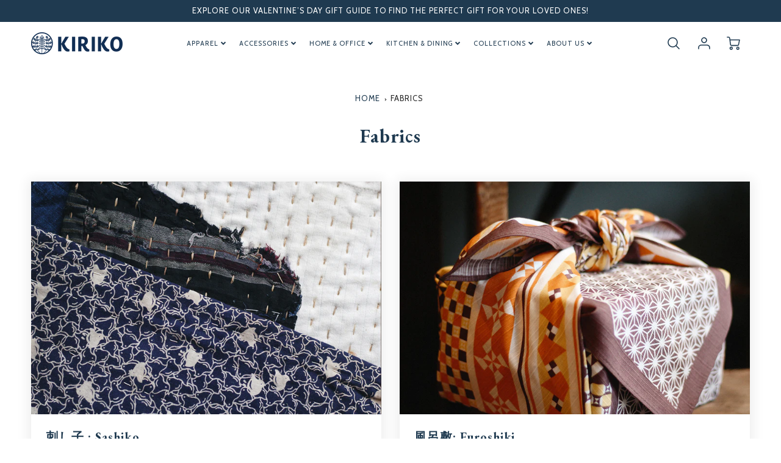

--- FILE ---
content_type: text/html; charset=utf-8
request_url: https://kirikomade.com/blogs/our-fabrics?page=3
body_size: 34287
content:















<!doctype html>
<html class="no-js" lang="en">
<!--[if IE 8]><html class="no-js lt-ie9" lang="en"> <![endif]-->
<!--[if IE 9 ]><html class="ie9 no-js"> <![endif]-->
<!--[if (gt IE 9)|!(IE)]><!--> <html class="no-js" lang="en"> <!--<![endif]-->
<head>
  <!-- Loft Version 2.1.0 -->
  <!-- Basic page needs ================================================== -->
  <meta charset="utf-8">
  <meta http-equiv="X-UA-Compatible" content="IE=edge">
  
  <link rel="shortcut icon" href="//kirikomade.com/cdn/shop/files/Kiriko_-_Favicon_Red_32x32.png?v=1613557738" type="image/png">
  

  <!-- Title and description ================================================== -->
  <title>
    Fabrics &ndash; Page 3 &ndash; Kiriko Made
  </title>

  
  <meta name="description" content="Traditional Japanese Fabrics. The history of a fabric tells the history of a culture. All the fabrics we use for our products are imported from Japan.">
  

  <script>
  /*! loadJS: load a JS file asynchronously. [c]2014 @scottjehl, Filament Group, Inc. (Based on http://goo.gl/REQGQ by Paul Irish). Licensed MIT */
  (function( w ){
    var loadJS = function( src, cb, ordered ){
      "use strict";
      var tmp;
      var ref = w.document.getElementsByTagName( "script" )[ 0 ];
      var script = w.document.createElement( "script" );

      if (typeof(cb) === 'boolean') {
        tmp = ordered;
        ordered = cb;
        cb = tmp;
      }

      script.src = src;
      script.async = !ordered;
      ref.parentNode.insertBefore( script, ref );

      if (cb && typeof(cb) === "function") {
        script.onload = cb;
      }
      return script;
    };
    // commonjs
    if( typeof module !== "undefined" ){
      module.exports = loadJS;
    }
    else {
      w.loadJS = loadJS;
    }
  }( typeof global !== "undefined" ? global : this ));

  /*! loadCSS. [c]2020 Filament Group, Inc. MIT License */
(function(w){
"use strict";
/* exported loadCSS */
var loadCSS = function( href, before, media, attributes ){

  if ( document.querySelector(`[href='${href}']`) )
    return

  // Arguments explained:
  // `href` [REQUIRED] is the URL for your CSS file.
  // `before` [OPTIONAL] is the element the script should use as a reference for injecting our stylesheet <link> before
  // By default, loadCSS attempts to inject the link after the last stylesheet or script in the DOM. However, you might desire a more specific location in your document.
  // `media` [OPTIONAL] is the media type or query of the stylesheet. By default it will be 'all'
  // `attributes` [OPTIONAL] is the Object of attribute name/attribute value pairs to set on the stylesheet's DOM Element.
  var doc = w.document;
  var ss = doc.createElement( "link" );
  var ref;
  if( before ){
    ref = before;
  }
  else {
    var refs = ( doc.body || doc.getElementsByTagName( "head" )[ 0 ] ).childNodes;
    ref = refs[ refs.length - 1];
  }

  var sheets = doc.styleSheets;
  // Set any of the provided attributes to the stylesheet DOM Element.
  if( attributes ){
    for( var attributeName in attributes ){
      if( attributes.hasOwnProperty( attributeName ) ){
        ss.setAttribute( attributeName, attributes[attributeName] );
      }
    }
  }
  ss.rel = "stylesheet";
  ss.href = href;
  // temporarily set media to something inapplicable to ensure it'll fetch without blocking render
  ss.media = "only x";

  // wait until body is defined before injecting link. This ensures a non-blocking load in IE11.
  function ready( cb ){
    if( doc.body ){
      return cb();
    }
    setTimeout(function(){
      ready( cb );
    });
  }
  // Inject link
    // Note: the ternary preserves the existing behavior of "before" argument, but we could choose to change the argument to "after" in a later release and standardize on ref.nextSibling for all refs
    // Note: `insertBefore` is used instead of `appendChild`, for safety re: http://www.paulirish.com/2011/surefire-dom-element-insertion/
  ready( function(){
    ref.parentNode.insertBefore( ss, ( before ? ref : ref.nextSibling ) );
  });
  // A method (exposed on return object for external use) that mimics onload by polling document.styleSheets until it includes the new sheet.
  var onloadcssdefined = function( cb ){
    var resolvedHref = ss.href;
    var i = sheets.length;
    while( i-- ){
      if( sheets[ i ].href === resolvedHref ){
        return cb();
      }
    }
    setTimeout(function() {
      onloadcssdefined( cb );
    });
  };

  function loadCB(){
    if( ss.addEventListener ){
      ss.removeEventListener( "load", loadCB );
    }
    ss.media = media || "all";
  }

  // once loaded, set link's media back to `all` so that the stylesheet applies once it loads
  if( ss.addEventListener ){
    ss.addEventListener( "load", loadCB);
  }
  ss.onloadcssdefined = onloadcssdefined;
  onloadcssdefined( loadCB );
  return ss;
};
// commonjs
if( typeof exports !== "undefined" ){
  exports.loadCSS = loadCSS;
}
else {
  w.loadCSS = loadCSS;
}
}( typeof global !== "undefined" ? global : this ));

  window.theme = window.theme || {};
  window.theme.scripts = {
    slideshow: {
      src: "//kirikomade.com/cdn/shop/t/35/assets/theme_section_slideshow.nomin.min.js?v=109153890890732701301687892735",
      init: ''
    },
    featured_collection: {
      src: "//kirikomade.com/cdn/shop/t/35/assets/theme_section_featured_collection.js?v=77195575728242050541687892736",
      init: ''
    },
    gallery: {
      src: "//kirikomade.com/cdn/shop/t/35/assets/theme_section_gallery.js?v=88572516005422783541687892734",
      init: ''
    },
    banner: {
      src: "//kirikomade.com/cdn/shop/t/35/assets/theme_section_banner.js?v=136666845699602037591687892735",
      init: ''
    },
    logolist: {
      src: "//kirikomade.com/cdn/shop/t/35/assets/theme_section_logolist.js?v=109539932184444943651687892734",
      init: ''
    },
    blog: {
      src: "//kirikomade.com/cdn/shop/t/35/assets/theme_section_blog.js?v=92213705879922169921687892734",
      init: ''
    },
    recommendations: {
      src: "//kirikomade.com/cdn/shop/t/35/assets/theme_section_recommendations.js?v=14219337095404167141687892735",
      init: ''
    },
    product_page: {
      src: "//kirikomade.com/cdn/shop/t/35/assets/theme_section_product.js?v=42310",
      init: ''
    },
    product_slider: {
      src: "//kirikomade.com/cdn/shop/t/35/assets/theme_feature_product_slider.js?v=24017511744982364671687892735",
      init: ''
    },
    image_zoom: {
      src: "//kirikomade.com/cdn/shop/t/35/assets/theme_feature_image_zoom.js?v=178993938311533284321687892736",
      init: ''
    },
    model_viewer: {
      src: "//kirikomade.com/cdn/shop/t/35/assets/theme_feature_model_viewer.js?v=154779106637219886801687892737",
      init: ''
    },
    newsletter_popup: {
      src: "//kirikomade.com/cdn/shop/t/35/assets/theme_feature_newsletter_popup.js?v=184342474739091174981687892736",
      init: ''
    },
    predictive_search: {
      src: "//kirikomade.com/cdn/shop/t/35/assets/theme_feature_predictive_search.js?v=104689633047487740191687892735",
      init: ''
    },
    quickview: {
      src: "//kirikomade.com/cdn/shop/t/35/assets/theme_quickview.js?v=36542766039068989171687892737",
      init: ''
    },
    mobile_menu: {
      src: "//kirikomade.com/cdn/shop/t/35/assets/theme_feature_mobile_menu.js?v=74695280464741136651687892734",
      init: ''
    }
  }
</script>

  <style data-shopify>
.wrapper {
      max-width: var(--wrapper--full);
      margin: 0 auto;
      padding: 0 4vw;
    }.wrapper::after, .wrapper__text-templates::after {
    content: '';
    display: table;
    clear: both; 
  }
  .wrapper__text-templates{
    zoom: 1;
    max-width: var(--wrapper--contained);
    margin: 0 auto;
    padding: 0 4vw;
  }
  #preloader {
    position: fixed;
    top:0;
    left:0;
    right:0;
    bottom:0;
    background-color:var(--color_body_bg);
    z-index:99999;
    display: flex;
    justify-content: center;
    align-items: center;
  }
  </style>

  <!-- Helpers ================================================== -->
  
<style data-shopify>
@font-face {
  font-family: Cabin;
  font-weight: 400;
  font-style: normal;
  src: url("//kirikomade.com/cdn/fonts/cabin/cabin_n4.cefc6494a78f87584a6f312fea532919154f66fe.woff2") format("woff2"),
       url("//kirikomade.com/cdn/fonts/cabin/cabin_n4.8c16611b00f59d27f4b27ce4328dfe514ce77517.woff") format("woff");
}

  
  @font-face {
  font-family: Cabin;
  font-weight: 400;
  font-style: normal;
  src: url("//kirikomade.com/cdn/fonts/cabin/cabin_n4.cefc6494a78f87584a6f312fea532919154f66fe.woff2") format("woff2"),
       url("//kirikomade.com/cdn/fonts/cabin/cabin_n4.8c16611b00f59d27f4b27ce4328dfe514ce77517.woff") format("woff");
}
 /* 2023 - Garamond Replacer */
  :root {
  /* Base units */
    --padding-unit-xl: 80px;
    --padding-unit-l: 60px;
    --padding-unit-m: 45px;
    --padding-unit-s: 30px;
    --padding-unit-xs: 15px;

  /* Padding Combos */
  --padding-standard: 45px 60px;

  /* Wrapper options */
  --wrapper--contained: 1400px;
  --wrapper--full: 1920px;

  /*================ Typography ================*/
      /* Fonts */
      --headingFontStack: 'EB Garamond', Garamond, Baskerville, Caslon, serif;
      --headingFontWeight: 700;
      --headingFontStyle: normal;
      --headerLineHeight: 1.3em;
      --headerLinksHorizontalPadding: 9px;
              
      --subheaderFontStack: Cabin, sans-serif;
      --subheaderFontWeight: 400;
      --subheaderFontStyle: normal;
  
      --bodyFontStack: Cabin, sans-serif;
      --bodyFontWeight: 400;
      --bodyFontStyle: normal;

      --bodyFontWeight--bold: 700;
  
      --ajax-loader-gif: url('//kirikomade.com/cdn/shop/t/35/assets/ajax-loader.gif?v=174707244956272841531687900816');

  
      /* Font Size */
      --baseSizeMain: 16px;
      --nav-font-size: 0.689rem;    
      --input_style: uppercase;
      --baseFontSize: 1rem;

      --header1: 2.441rem;
      --header2: 1.953rem;
      --header3: 1.25rem;
      --header4: 1.25rem;
      --header5: 1rem;
      --header6: 0.8rem;
      --smallDetail: 0.9rem;
      --smallerDetail: 0.7rem;

      --baseLineHeight: 1.5em;

      --header2-mobile: 1.728rem;

      --font-heading-scale: 1;
      --font-body-scale: 1;
  
      /* Collection */
      --collection-product-overlay: 0.25;
  
      /* SVG */
      --lifestyle1-svg: url(//kirikomade.com/cdn/shop/t/35/assets/lifestyle-1.svg?v=8338176680261399321687892735);
  
      /* Placeholder Images */
      --mobile-hero-img: url(//kirikomade.com/cdn/shop/t/35/assets/mobile-hero.jpg?v=42310);  
      --placeholder-blog: url(//kirikomade.com/cdn/shop/t/35/assets/placeholder-blog.png?v=13316050058664379151687892734);  
      
      /* Logo */
      --logo_max_width: 150;
  
      /*================ Colors ================*/
  
      --white: #fff;
      --black: #000;
      --color_primary: #1f3a50; 
      --color_primary_subdued: rgba(31, 58, 80, 0.1);
      --color_primary_background_active: rgba(31, 58, 80, 0.8);
      --color_primary_placeholder: rgba(31, 58, 80, 0.08);
      --color_accent: #1f3a50;
      --color_accent_subdued: rgba(31, 58, 80, 0.8);
      --color_secondary_header: #ffffff;
      --color_secondary_accent: #a39f97;
      --color_secondary_accent_inverse: #282828;
      --color_secondary_accent_subdued: rgba(163, 159, 151, 0.2);
      --color_secondary_accent_80: rgba(163, 159, 151, 0.8);
      --select_dropdown_color: rgba(0,0,0,0);
      --color_article_social_link: #1f3a50;
  
      --colorTextBody: #292929;
      --color_body_text_rgb: #292929;
      --color_body_text_subdued: rgba(41, 41, 41, 0.1);
      --colorPrimary: #1f3a50;
      --color_primary_rgb: #1f3a50;
      --color-base-text: 41, 41, 41;
      --colorLink: #1f3a50;
      --card_bg: #ffffff;
      --card-bg-rgb: 255, 255, 255;
      --card-bg-color-alpha-8: rgba(255, 255, 255, 0.84);
      --card_shadow: rgba(40, 40, 40, 0.1);
      /* --card_shadow_size: 0px 6px 15px 0px; */
      --card_shadow_size: -1px 14px 50px -10px;


      --dropdown_shadow: -6px 27px 19px -10px rgba(0,0,0,0.10);

      /* Accessible Colors */
      --input_active_background: #ffffff;
      --input_active_text: #282828;
      --input_active_placeholder: #1f3a50;

      /* Collection filter colors */
      --filter_group_background_rgb: rgb(255, 255, 255);
      --filter_group_background: #fff;
      --filter_group_content: #282828;
      --filter_group_content_rgb: rgba(40, 40, 40, 0.2);

      --test_filter_background: rgb(40, 40, 40);

      /* Header Colors */
      --promo_text: #ffffff;
      --promo_bg: #1f3a50;
      --promo_text_link: #ffffff;
      --mega_dropdown_bg: #ffffff;
      --mega_dropdown_bg_alpha: rgba(255, 255, 255, 0.2);
      --mega_dropdown_bg_alpha_0: rgba(255, 255, 255, 0);
      --mega_dropdown_links: #1f3540;
      --mega_dropdown_links_alpha: rgba(31, 53, 64, 0.05);
      --mega_dropdown_links_8: rgba(255, 255, 255, 0.8);
      --color_mobile_links: #000000; 
      --color_mobile_links_border: rgba(0, 0, 0, 0.8);
      --color_mobile_bg: #ffffff;
      --color_newsletter_content: #ffffff;
      --color_newsletter_content_subdued: rgba(255, 255, 255, 0.2);
      --color_newsletter_background: #1f3a50;
      --color_newsletter_border: #e2e2e2;
      --search_border_color: rgba(0,0,0,0);
      --header_crossborder_content: rgb(41, 41, 41);
      --header_crossborder_background: #ececec;
      --mobile_crossborder_content: rgb(41, 41, 41);
      --mobile_crossborder_background: #ececec;
    
      /* Navbar Colors*/
      --navbar_background_color: #ffffff;
      --navbar_link_color: #1f3a50;
      --navbar_link_color_alpha: rgba(31, 58, 80, 0.2);

      /* Search Popup Colors */
      --search_popup_bg: #ffffff;
      --search_popup_input_bg: #FFFFFF;
      --search_popup_input_text: #282828;
      --search_popup_body_text: #282828;
      
      /* Footer Colors*/
      --color_subfooter_text: #1f3540;
      --footer_crossborder_content: #ffffff;
      --footer_crossborder_background: rgba(0,0,0,0);
      --color_footer_text: #292929;
      --color_footer_bg: #ffffff;
      --color_subfooter_bg: rgba(0,0,0,0);
      --color_footer_social_link: #ffffff;
      --color_footer_social_link_mobile: #1f3a50;
  
      /* Ad Colors*/
      --collection_ad_color: ;
      --collection-ad-color-background: #252525;
  
      /* Body Colors*/
      --color_body_bg: #ffffff;
      --color_body_bg_5: rgba(255, 255, 255, 0.05);
      --color_body_bg_25: rgba(255, 255, 255, 0.25);
      --color_body_bg_secondary: #ffffff;
      --color_body_bg_tertiary: #ffffff;
      --color_body_text: #292929;
      --color_body_text_05: rgba(41, 41, 41, 0.05);
      --color_body_text_25: rgba(41, 41, 41, 0.25);
      --color_body_text_55: rgba(41, 41, 41, 0.55);
      --color_body_input_bg: rgba(41, 41, 41, 0.05);
      --color_body_text_border: rgba(41, 41, 41, 0.6);
      --color_body_text-80: rgba(41, 41, 41, 0.8);
      --color_body_text-90: rgba(41, 41, 41, 0.95);
      --color_body_text-97: rgba(41, 41, 41, 0.97);
      
      --color_border:  rgba(41, 41, 41, 0.8);

      /* Buttons */
      --button_border_radius: 0px;
      --button_text_transform: uppercase;
      --btn-style: ;
      --button_case: true;  
      --btn_primary_text_color: #ffffff;
      --btn_background_color: #1f3540;
      --mobile_top_button_text: #000000;
      --color_btn_background_hover: #1f3540;
      --color_btn_text_hover: #ffffff;
  
      /* Swatch Colors */
      --color_swatches_btn: #ffffff;
      --color_swatches_text: #000000;
      --color_swatches_border: #f2eded;
  
      /* Badges */
      --sold_badge_color: #a39f97;
      --sold_badge_color_text: #212a2f;
      --sale_badge_color: #ffd173;
      --sale_badge_color_text: #212a2f;
      --back_in_stock_badge_color: #1623ab;
      --back_in_stock_badge_color_text: #ffffff;
      --new_arrival_badge_color: #1f3540;
      --new_arrival_badge_color_text: #ffffff;
  
      /* Event colors*/
      --cart_error: #ff6d6d;
      --cart_success: #1990c6;

      /* Standard elements */
      --article_gap: 5vw;
      --article_text_width: 75%;
      --article_sidebar_width: 25%;
      
      /* Standard Dawn Colors */
      --color-background: var(--filter_group_background);
      --color-foreground: 41, 41, 41;

      /* Standard Dawn Animations */
      --duration-short: 100ms;
      --duration-default: 200ms;
      --duration-long: 500ms;
  }

  @media screen and (max-width: 1399px){
    :root{
      --article_text_width: 100%;
      --article_sidebar_width: 100%;
    }
  }

</style>


<style>
  @media screen and (min-width: 769px) and (max-width: 1080px) {
    .header__nav {
      grid-column: unset !important;
    }
  }
  @media screen and (min-width: 769px) and (max-width: 1023px) {
    .site-nav__link-container .main-menu-dropdown {
      margin-top: -80px !important;
    }
    .header__nav {
      grid-column: 1/4 !important;
    }
  }
</style>

  



















<!-- /snippets/resource__social-meta-tags.liquid -->




<meta property="og:site_name" content="Kiriko Made">
<meta property="og:url" content="https://kirikomade.com/blogs/our-fabrics?page=3">
<meta property="og:title" content="Fabrics">
<meta property="og:type" content="website">
<meta property="og:description" content="Traditional Japanese Fabrics. The history of a fabric tells the history of a culture. All the fabrics we use for our products are imported from Japan.">


  
  



<meta name="twitter:card" content="summary_large_image">
<meta name="twitter:title" content="Fabrics">
<meta name="twitter:description" content="Traditional Japanese Fabrics. The history of a fabric tells the history of a culture. All the fabrics we use for our products are imported from Japan.">

  <link rel="canonical" href="https://kirikomade.com/blogs/our-fabrics?page=3">
  <meta name="viewport" content="width=device-width,initial-scale=1,shrink-to-fit=no">
  <meta name="theme-color" content="#1f3a50">  

  <link rel="preconnect" href="https://cdn.shopify.com" crossorigin>
  <link rel="preconnect" href="https://fonts.shopifycdn.com" crossorigin>
  <link rel="preconnect" href="https://monorail-edge.shopifysvc.com">

  <!-- Initial CSS ================================================== -->
  <style data-shopify>
.site-header {
    background-color: #ffffff;
}
.pre-header__wrapper {
    display: grid;
    max-width: 1920px;
    margin: 0 auto;
    padding: 10px 4%;
    row-gap: 15px;
}
.pre-header__wrapper {
    grid-template-columns: minmax(200px, max-content) auto;
}
.pre-header__wrapper .crossborder__form {
    justify-content: flex-end;
}
.pre-header__links {
    display: flex;
    flex-wrap: wrap;
    align-items: center;
    justify-content: flex-start;
}
.pre-header__single-link {
    font-size: 0.9rem;
    padding-right: 30px;
}
.header__content-wrapper {
    width: 100%;
    z-index: 5000;
    position: relative;
}
.site-header__logo--left {
    margin: 0;
}
@media screen and (min-width: 769px) {
    .header__wrapper {
        column-gap: 10px;
    }
    .header__wrapper--left {
        /*grid-template-columns: minmax(150px, 300px) auto minmax(150px, 300px);*/
    }
    .header__wrapper--left-below {
        grid-template-columns: 1fr 1fr;
    }
    .header__wrapper--left-below .header__nav {
        grid-row-start: 2;
        grid-column-end: span 3;
    }
    .header__wrapper--center {
        grid-template-columns: 1fr minmax(100px, min-content) 1fr;
    }
    .header__wrapper--center .header__logo {
        grid-column: 2;
        grid-row: 1;
    }
    .header__wrapper--center .header__nav {
        grid-column: 1;
        grid-row: 1;
    }
    .header-icons {
        grid-column: 3;
        grid-row: 1; 
    }
    .header__wrapper--center-below {
        grid-template-columns: 1fr 1fr 1fr;
    }
    .header__wrapper--center-below .header__logo {
        grid-row: 1;
        grid-column: 2;
        justify-content: center;
    }
    .header__wrapper--center-below .header__nav {
        grid-row-start: 2;
        grid-column-end: span 3;
        justify-content: center;
    }
    .header__wrapper--center-below .header__crossborder {
        grid-column: 1;
        grid-row: 1;
    }
}
@media screen and (max-width: 768px) {
    .header__wrapper {
        grid-template-columns: 1fr minmax(100px, max-content) 1fr;
    }
    .header__logo {
        width: 100%;
        margin: 0 auto;
    }
}
.header__logo {
    z-index: 500;
    display: flex;
    position: relative;
}
.header__logo--center-below {
    margin: 0 auto;
}
.header__logo img {
    max-width: 100%;
    height: auto;
    max-height: 100%;
}
.header__logo-title {
    margin: 0;
    width: 100%;
    display: flex;
    align-items: center;
}
.header__logo-title--center,
.header__logo-title--center-below {
    justify-content: center;
}
.header__logo-text {
    white-space: nowrap;
    display: inline-block;
    color: var(--navbar_link_color);
    visibility: hidden;
}
.site-header__cart-toggle {
    display: inline-block;
}
.site-header__search {
    display: inline-block;
    max-width: 400px;
    width: 100%;
}
.header__crossborder {
    display: flex;
    align-items: center;
}
.header__nav {
    display: -webkit-box;
    display: -ms-flexbox;
    display: flex;
    align-items: center;
    -webkit-box-align: center;
    -ms-flex-align: center;
    align-self: center;
    font-weight: 600;
}
.header__nav--left {
    justify-content: center;
}
.header__wrapper--left .header__nav {
    flex: 1 1 auto;
}
nav {
    height: 100%;
}
.site-nav {
    display: flex;
    flex-wrap: wrap;
    align-items: center;
    height: 100%;
    cursor: default;
    margin: 0;
}
.site-nav__arrow-right {
    display: flex;
    align-items: center;
}
.site-nav.multinav {
    height: auto;
}
.site-header .site-nav > li > a {
    height: 100%;
    display: flex;
    align-items: center;
}
.main-menu--sticky-true {
    max-height: 75vh;
}
.single-menu-container { 

height: auto;
background:
/* Shadow covers */
linear-gradient(#ffffff 30%, rgb(255, 255, 255)),
linear-gradient(rgb(255, 255, 255), #ffffff 70%) 0 100%,

/* Shadows */
radial-gradient(farthest-side at 50% 0, rgba(255, 255, 255, 0.2), rgba(255, 255, 255, 0)),
radial-gradient(farthest-side at 50% 100%, rgba(255, 255, 255, 0.2), rgba(255, 255, 255, 0)) 0 100%;
background:
/* Shadow covers */
linear-gradient(#ffffff 30%, rgb(255, 255, 255)),
linear-gradient(rgb(255, 255, 255), #ffffff 70%) 0 100%,

/* Shadows */
linear-gradient(to top, rgba(31, 58, 80, 0.2), rgba(255, 255, 255, 0)) 50% 100%;
background-repeat: no-repeat; 
background-color: #ffffff;
background-size: 100% 30px, 100% 30px, 100% 20px, 100% 20px;

/* Opera doesn't support this in the shorthand */
background-attachment: local, local, scroll, scroll;
}
.header-icons {
    display: -webkit-box;
    display: -ms-flexbox;
    display: flex;
    -webkit-box-pack: end;
    -ms-flex-pack: end;
    justify-content: flex-end;
}
.header-icons img {
    height: 30px;
    padding-left: 15px;
}
.header-icons a.cart-wrapper {
    display: inline-block;
}
.header__individual-icon {
    width: 50px;
    height: 100%;
}
.header__search-container{
  position: relative;
  height: 50px;
  display: flex;
  align-self: center;
}
@media screen and (min-width: 769px) and (max-width: 1080px) {
    .header__wrapper {
        grid-gap: 20px;
    }
    .header__wrapper--left {
        grid-template-columns: minmax(100px, max-content) auto;
    }
}
@media screen and (max-width: 768px) {
    .header__mobile-wrapper {
        display: grid;
        grid-template-columns: 1fr 2fr 1fr;
    }
}
.header__mobile-logo {
    display: flex;
    justify-content: center;
}
.mobile-header__icon {
    display: flex;
    justify-content: flex-end;
    align-items: center;
}
.mobile-header__icon a {
    display: flex;
    justify-content: flex-end;
    align-items: center;
}
.main-menu-dropdown {
    display: none;
    position: absolute;
    width: 100%;
    left: 0;
    margin: 0;
    z-index: 2000;
    padding: 20px 4%;
}
.nav-hover .main-menu-dropdown--promotion {
    grid-template-columns: minmax(50%, 100%) minmax(min-content, 300px);
    grid-gap: 30px;
}
.side-end--all-single {
    display: grid;
    grid-template-columns: repeat(auto-fit, minmax(150px, 1fr));
}
.main-menu-dropdown .single-drop-arrow{
    display: none;
}
.main-menu-dropdown .main-nav-wrap {
    display: grid;
    grid-template-columns: repeat(auto-fit, minmax(150px, 1fr));
    grid-gap: 30px;
}
.site-nav__dropdown {
    list-style: none;
    margin: 0;
}
.site-nav__dropdown--side-end {
    display: grid;
    grid-template-columns: minmax(150px, 200px) minmax(min-content, auto);
}
.site-nav__dropdown--all-single {
    display: grid;
}
.side-end--all-single {
    display: grid;
    grid-template-columns: repeat(auto-fit, minmax(150px, 1fr));
}
.site-nav__grandchild {
    list-style: none;
    margin: 0;
    font-weight: 300;
}
.site-nav__grandchild-link {
    margin: 0;
}
.single-dropdown {
    display: none;
}
.nav-hover .single-dropdown,
.nav-hover .single-menu-dropdown {
    display: flex;
    display: -ms-flexbox;
    justify-content: space-between;
    border-radius: 5px;
}
.single-dropdown {
    border-radius: 0 5px 5px 5px;
    position: absolute;
    background-color: {
    }
}
.single-dropdown .grandchild-link,
.single-dropdown .main-nav-wrap {
    padding: 15px;
}
.mobile-nav__group {
    display: grid;
    grid-template-columns: 1fr;
    width: 100%;
    position: absolute;
    list-style: none;
    top: 0;
    margin: 0;
}
.mobile-nav__header {
    display: flex;
    justify-content: flex-start;
    align-items: center;
    flex-wrap: wrap;
    margin-bottom: 30px;
}
.mobile-nav__header-title {
    margin: 0;
}
.mobile-nav__header-title--main {
    padding: 0 12.5%;
}
.mobile-nav__link,
.mobile-nav__toggle-open {
    width: 100%;
    display: flex;
    justify-content: space-between;
    align-items: center;
    padding: 5px 12.5%;
}
.mobile-nav__link {
    font-size: 1.1rem;
}
.mobile-nav__parent {
    position: absolute;
    top: 60px;
}
.mobile-nav__parent--level2-open {
    transform: translate3d(-100%, 0, 0);
}
.mobile-nav__parent--level3-open {
    transform: translate3d(-200%, 0, 0);
}
.mobile-nav__child {
    right: -100%;
    transform: translate3d(-100%, 0, 0);
    display: none;
}
.mobile-nav__child--open {
    right: -100%;
    display: grid;
}
.mobile-nav__grandchild {
    right: -100%;
    transform: translate3d(-100%, 0, 0);
    display: none;
}
.mobile-nav__group--closed-right {
    position: absolute;
    right: -100%;
    display: none;
}
.mobile-nav__group--open {
    display: block;
}
.mobile-nav__group--exit-to-left {
    transform: translate3d(-100%, 0, 0);
    transition: all 0.6s cubic-bezier(0.57, 0.06, 0.05, 0.95);
}
.mobile-nav__group--exit-to-right {
    transform: translate3d(100%, 0, 0);
    transition: all 0.6s cubic-bezier(0.57, 0.06, 0.05, 0.95);
}
.mobile-nav__group--enter-from-right {
    transform: translate3d(0, 0, 0);
    transition: all 0.6s cubic-bezier(0.57, 0.06, 0.05, 0.95);
}
.mobile-nav__group--enter-from-left {
    transform: translate3d(0, 0, 0);
    transition: all 0.6s cubic-bezier(0.57, 0.06, 0.05, 0.95);
}

</style>
  

<style data-shopify>
html{
  line-height: calc(1em + .5vw);
}
.hidden {
  display: none !important;
}

.visibility-hidden {
  visibility: hidden;
}
  loft-collection-filters-form, loft-drawer, loft-facet-checkbox, loft-filter-group, loft-product-tabs, loft-pickup-availability, loft-pickup-availability-preview{
    visibility: hidden;
  }
  .hydrated{
    visibility: inherit;
  }
  .shopify-section-app .shopify-app-block{
    margin: 0 0 15px 0;
  }
  .shopify-section-app .shopify-app-block:first-child{
    max-width: var(--wrapper--full);
    margin: 0 auto;
    padding: 0 4vw;
  }
  @media screen and (min-width: 769px){
    .shopify-section-app .shopify-app-block:first-child{
      margin: 30px auto;
    }
  }
  @media screen and (max-width: 768px){
    .shopify-section-app.shopify-app-block:first-child{
      margin: 15px auto;
    }
  }

  .section__standard-spacing--none{
    padding: 0;
  }
  img.lazyload:not([src]) {
	  visibility: hidden;
  }
  .section-background--background_primary{
    background-color: var(--color_body_bg);
  }
  .section-background--background_secondary{
    background-color: var(--color_body_bg_secondary);
  }
  .section-background--background_tertiary{
    background-color: var(--color_body_bg_tertiary);
  }
  .test-wrapper{
    display: grid;
    flex-wrap: wrap;
    /* grid-template-columns: repeat(2, minmax(min(100%, 500px), 1fr)); */
    /* grid-template-columns: 1fr 1fr; */
    /* grid-template-columns: repeat(auto-fit, minmax(min(100%, 900px), 1fr)); */
    /* grid-template-rows: repeat(auto-fit, minmax(50px, 1fr)); */
    /* grid-template-rows: repeat(auto-fill, minmax(min(100px, 100%), auto)); */
    grid-column-gap: 20px;
  }
  .section-product-template{
    grid-row-start: span 4;
  }
  .test-wrapper .dynamic__section{
    /* grid-column-start: span 2; */
  }
  .footer__block-wrapper{
    margin: 0 auto;
    max-width: 1920px;
  }

  .section__standard-spacing--bottom{
    padding-bottom: calc(5 * 0.5vw);
  }
  @media screen and (min-width: 769px){
    .section__standard-spacing--small{
      padding: 15px 0;
    }
    .section__standard-spacing--medium{
      padding: 30px 0;
    }
    .section__standard-spacing--large{
      padding: 45px 0;
    }
    .footer__block-wrapper{
      padding: 30px 4%;
    }
  }
  @media screen and (max-width: 768px){
    .section__standard-spacing--small{
      padding: 5px 0;
    }
    .section__standard-spacing--medium{
      padding: 15px 0;
    }
    .section__standard-spacing--large{
      padding: 30px 0;
    }
    .footer__block-wrapper{
      padding: 0 4%;
    }
  }
  @media screen and (min-width: 1000px){
    .test-wrapper{
      /* grid-template-columns: 50% 50%; */
      grid-template-columns: minmax(var(--product_image_width)) minmax(var(--product_description_width));
    }
    /* .test-wrapper .product-template__child-section:not(:first-child){
      grid-column-start: 2;
    } */
    .product-template__images{
      grid-row-start: span 4;
    }
    .test-wrapper .product-template__child-section{
      padding: 0 4vw 0 2vw;
    }
    .test-wrapper .product-template__child-section:first-child{
      padding: 0 2vw 0 4vw;
    }
    .test-wrapper .dynamic__section{
      grid-column-start: span 2;
    }
  }
  @media screen and (max-width: 999px){
    .test-wrapper{
      grid-template-columns: 100%;
    }
    .test-wrapper .product-template__child-section{
      padding: 0 4vw;
    }
  }
  .lazyloading {
    opacity: 0;
    transition: opacity 0.3s;
  }
img.lazyload:not([src]) {
    visibility: hidden;
}
html {
    font-size: var(--baseSizeMain);
    font-family: var(--bodyFontStack);
    font-weight: var(--bodyFontWeight);
    -webkit-font-smoothing: antialiased;
    -webkit-text-size-adjust: 100%;
    color: var(--colorTextBody);
    line-height: 1.3;
    letter-spacing: 0.06rem;
}
.supports-fontface .icon-fallback-text .fallback-text,
.visually-hidden {
    position: absolute;
    overflow: hidden;
    clip: rect(0 0 0 0);
    height: 1px;
    width: 1px;
    margin: -1px;
    padding: 0;
    border: 0;
}
.section__overflow--hidden{
  overflow: hidden;
}
.list-unstyled {
  margin: 0;
  padding: 0;
  list-style: none;
}
summary {
  cursor: pointer;
  list-style: none;
  position: relative;
}
.h1, .h2, .h3, .h4, .h5, h6, h1, h2, h3, h4, h5, h6{
  letter-spacing: calc(var(--font-heading-scale) * .06rem);
}
.h1,
.h2,
h1,
h2 {
    display: block;
    font-family: var(--headingFontStack);
    font-weight: var(--headingFontWeight);
    margin: 0 0 10px;
    line-height: var(--headingLineHeight);
    color: var(--colorPrimary);
}
.h1 a,
.h2 a,
h1 a,
h2 a {
    text-decoration: none;
    font-weight: inherit;
    color: var(--colorPrimary);
}
.h3,
h3 {
    display: block;
    font-weight: var(--subheaderFontWeight);
    font-family: var(--subheaderFontStack);
    font-style: var(--subheaderFontStyle);
    margin: 0 0 15px;
    line-height: var(--headerLineHeight);
    color: var(--colorPrimary);
}
.h3 a,
h3 a {
    text-decoration: none;
    font-weight: inherit;
    color: var(--colorPrimary);
}
.h4,
h4 {
    display: block;
    font-weight: var(--headingFontWeight);
    font-family: var(--headingFontStack);
    font-style: var(--headingFontStyle);
    margin: 0 0 10px;
    line-height: var(--headingLineHeight);
    color: var(--colorPrimary);
}
.h4 a,
h4 a {
    text-decoration: none;
    font-weight: inherit;
    color: var(--colorPrimary);
}
.h5,
h5 {
    display: block;
    font-family: var(--headingFontStack);
    font-weight: var(--headingFontWeight);
    text-transform: var(--button_text_transform);
    line-height: var(--headingLineHeight);
    color: var(--colorPrimary);
    margin: 0 0 15px;
}
.h5 a,
h5 a {
    text-decoration: none;
    font-weight: inherit;
    color: var(--colorPrimary);
}
.h5 a:hover,
h5 a:hover {
    color: var(--colorLink);
}
.h6,
h6 {
    display: block;
    font-family: var(--headingFontStack);
    line-height: var(--headingLineHeight);
    font-weight: var(--headingFontWeight);
    text-transform: var(--button_text_transform);
    color: var(--colorPrimary);
    margin: 0 0 5px;
}
.h6 a,
h6 a {
    text-decoration: none;
    font-weight: inherit;
    color: var(--colorPrimary);
    text-transform: var(--button_text_transform);
}

.section__standard-spacing--full--section-header {
  padding: 0 0 15px 0;
}
.section__standard-spacing--full--section-footer {
  padding: 45px 0 0 0;
}
.caption-large{
  font-size: var(--smallDetail);
}
.caption{
  font-size: var(--smallerDetail);
}
@media screen and (min-width: 769px) {
    .h1,
    h1 {
        font-size: 2.441rem;
    }
    .h2,
    h2 {
        font-size: 1.953rem;
    }
    .h3,
    h3 {
        font-size: 1.25rem;
    }
    .h4,
    h4 {
        font-size: 1.25rem;
    }
    .h5,
    h5 {
        font-size: 1rem;
    }
    .h6,
    h6 {
        font-size: 0.8rem;
    }
}
@media screen and (max-width: 768px) {
    .h1,
    h1 {
        font-size: 2.074rem;
    }
    .h2,
    h2 {
        font-size: 1.728rem;
    }
    .h3,
    h3 {
        font-size: 1.2rem;
    }
    .h4,
    h4 {
        font-size: 1.2rem;
    }
    .h5,
    h5 {
        font-size: 1rem;
    }
    .h6,
    h6 {
        font-size: 0.833rem;
    }
}
@media screen and (max-width: 480px) {
    .section__standard-margin {
        margin-bottom: 15px;
    }
}
@media screen and (min-width: 481px) and (max-width: 1180px) {
    .section__standard-margin {
        margin-bottom: 15px;
    }
}
@media screen and (min-width: 1181px) {
    .section__standard-margin {
        margin-bottom: 30px;
    }
}
.element__interior-padding--small-card-image {
    padding: 0;
}
.element__interior-padding--small-card-text {
    padding: 0;
}
.element__exterior-padding--small-card {
    padding: 15px;
}
.standard__element-spacing--right-small {
    margin-right: 10px;
    margin-bottom: 10px;
}
.section__standard-spacing--sides {
    padding: 0 1%;
}
.section__standard-spacing--top {
  padding: 45px 0 0 0;
}
@media screen and (max-width: 480px) {
    .section__standard-spacing {
        padding: 5% 10%;
    }
    .section__standard-spacing--internal {
        padding: 5% 10%;
    }
    .section__standard-spacing--internal-wide {
        padding: 10%;
    }
    .section__standard-spacing--internal-small {
        padding: 10%;
    }
    .section__standard-spacing--even {
        padding: 30px;
    }
    .section__standard-spacing--even-medium {
        padding: 15px;
    }
    .section__standard-spacing--even-small {
        padding: 15px;
    }
    .section__standard-spacing--even-small-sides {
        padding: 0 15px;
    }
    .section__standard-spacing--top-bottom {
        padding: 30px 0 30px 0;
    }
    .section__standard-spacing--top-bottom-small {
      padding: 1rem 0 1rem 0;
    }
    .section__standard-spacing--sides-bottom {
        padding: 0 15px 15px 15px;
    }
    .section__standard-spacing--top-sides--section-header {
        padding: 30px 15px 0 15px;
    }
}
@media screen and (max-width: 768px) {
    .section__unique-spacing--lg-sm {
        padding: 1%;
    }
    .section__standard-spacing {
        padding: 30px;
    }
    .section__unique-spacing--fp-photo {
        padding: 1%;
    }
    .section__unique-spacing--fp-description {
        padding: 30px 10%;
    }
    .section__standard-offset {
        padding: 7.5px;
    }
}
@media screen and (min-width: 769px) {
    .section__standard-offset {
        padding: 15px;
    }
}
@media screen and (min-width: 769px) and (max-width: 1180px) {
    .section__unique-spacing--lg-sm {
        padding: 30px;
    }
    .section__standard-spacing {
        padding: 40px;
    }
    .section__unique-spacing--fp-photo {
        padding: 3%;
    }
    .section__unique-spacing--fp-description {
        padding: 3%;
    }
}
@media screen and (min-width: 481px) and (max-width: 1180px) {
    .section__standard-spacing--internal {
        padding: 5% 10%;
    }
    .section__standard-spacing--internal-small {
        padding: 10%;
    }
    .section__standard-spacing--even {
        padding: 30px;
    }
    .section__standard-spacing--even-medium {
        padding: 30px;
    }
    .section__standard-spacing--even-small {
        padding: 15px;
    }
    .section__standard-spacing--even-small-sides {
        padding: 0 15px;
    }
    .section__standard-spacing--top-bottom {
        padding: 30px 0 30px 0;
    }
    .section__standard-spacing--top-bottom-small {
      padding: 1rem 0 1rem 0;
    }
    .section__standard-spacing--sides-bottom {
        padding: 0 30px 30px 30px;
    }
    .section__standard-spacing--top-sides--section-header {
        padding: 30px 15px 0 15px;
    }
}
@media screen and (min-width: 1181px) {
    .section__unique-spacing--lg-sm {
        padding: 60px;
    }
    .section__standard-spacing {
        padding: var(--padding-standard);
    }
    .section__standard-spacing--internal {
        padding: 10%;
    }
    .section__standard-spacing--internal-small {
        padding: 10%;
    }
    .section__unique-spacing--fp-photo {
        padding: 5%;
    }
    .section__unique-spacing--fp-description {
        padding: 5%;
    }
    .section__standard-spacing--even {
        padding: 60px;
    }
    .section__standard-spacing--even-medium {
        padding: 45px;
    }
    .section__standard-spacing--even-small {
        padding: 30px;
    }
    .section__standard-spacing--even-small-sides {
        padding: 0 30px;
    }
    .section__standard-spacing--top-bottom {
        padding: 45px 0 45px 0;
    }
    .section__standard-spacing--top-bottom-small {
      padding: 1.5rem 0 1.5rem 0;
    }
    .section__standard-spacing--sides-bottom {
        padding: 0 30px 30px 30px;
    }
    .section__standard-spacing--top-sides--section-header {
        padding: 45px 30px 0 30px;
    }
}
.promo-bar__slide:nth-child(n + 2),
.slideshow__slide:nth-child(n + 2) {
    display: none;
}
.flickity-slider .promo-bar__slide,
.flickity-slider .slideshow__slide {
    display: flex;
}
.slideshow__dot-wrapper {
    min-height: 61px;
}
.animations-enabled .section__image-animations--scale {
    transform: scale(1.25) translateZ(0);
    opacity: 0;
}
.animations-enabled .section__load-animations--scale {
    transform: scale(1) translateZ(0);
    opacity: 1;
}

.overflow-hidden-mobile,
.overflow-hidden-tablet {
  overflow: hidden;
}

@media screen and (min-width: 750px) {
  .overflow-hidden-mobile {
    overflow: auto;
  }
}

@media screen and (min-width: 990px) {
  .overflow-hidden-tablet {
    overflow: auto;
  }
}

</style>

<!-- starapps_scripts_start -->
<!-- This code is automatically managed by StarApps Studio -->
<!-- Please contact support@starapps.studio for any help -->
<script type="text/javascript" src="https://bcdn.starapps.studio/apps/via/kirikomade/script-1614587672.js?shop=kirikomade.myshopify.com" async></script>
<!-- starapps_scripts_end -->

  <script>window.performance && window.performance.mark && window.performance.mark('shopify.content_for_header.start');</script><meta name="google-site-verification" content="QXEBlzSZ3W-papg5sW6KoXQTpfDtwFuVumD1ytZVsYA">
<meta name="google-site-verification" content="DdfTnhpaYp2o3dHed80ClmCYGRrdXQ0W1jzLR3u_EQc">
<meta name="facebook-domain-verification" content="50en58rba3uwz6lckgoety1mswwb3c">
<meta id="shopify-digital-wallet" name="shopify-digital-wallet" content="/5461681/digital_wallets/dialog">
<meta name="shopify-checkout-api-token" content="ad75f776ee1dee24f1b9ca383f95118f">
<meta id="in-context-paypal-metadata" data-shop-id="5461681" data-venmo-supported="false" data-environment="production" data-locale="en_US" data-paypal-v4="true" data-currency="USD">
<link rel="alternate" type="application/atom+xml" title="Feed" href="/blogs/our-fabrics.atom" />
<link rel="prev" href="/blogs/our-fabrics?page=2">
<script async="async" src="/checkouts/internal/preloads.js?locale=en-US"></script>
<link rel="preconnect" href="https://shop.app" crossorigin="anonymous">
<script async="async" src="https://shop.app/checkouts/internal/preloads.js?locale=en-US&shop_id=5461681" crossorigin="anonymous"></script>
<script id="apple-pay-shop-capabilities" type="application/json">{"shopId":5461681,"countryCode":"US","currencyCode":"USD","merchantCapabilities":["supports3DS"],"merchantId":"gid:\/\/shopify\/Shop\/5461681","merchantName":"Kiriko Made","requiredBillingContactFields":["postalAddress","email","phone"],"requiredShippingContactFields":["postalAddress","email","phone"],"shippingType":"shipping","supportedNetworks":["visa","masterCard","amex","discover","elo","jcb"],"total":{"type":"pending","label":"Kiriko Made","amount":"1.00"},"shopifyPaymentsEnabled":true,"supportsSubscriptions":true}</script>
<script id="shopify-features" type="application/json">{"accessToken":"ad75f776ee1dee24f1b9ca383f95118f","betas":["rich-media-storefront-analytics"],"domain":"kirikomade.com","predictiveSearch":true,"shopId":5461681,"locale":"en"}</script>
<script>var Shopify = Shopify || {};
Shopify.shop = "kirikomade.myshopify.com";
Shopify.locale = "en";
Shopify.currency = {"active":"USD","rate":"1.0"};
Shopify.country = "US";
Shopify.theme = {"name":"Kiriko Made 2023 v2 (with wholesale code)","id":133002199202,"schema_name":"Loft","schema_version":"2.1.0","theme_store_id":null,"role":"main"};
Shopify.theme.handle = "null";
Shopify.theme.style = {"id":null,"handle":null};
Shopify.cdnHost = "kirikomade.com/cdn";
Shopify.routes = Shopify.routes || {};
Shopify.routes.root = "/";</script>
<script type="module">!function(o){(o.Shopify=o.Shopify||{}).modules=!0}(window);</script>
<script>!function(o){function n(){var o=[];function n(){o.push(Array.prototype.slice.apply(arguments))}return n.q=o,n}var t=o.Shopify=o.Shopify||{};t.loadFeatures=n(),t.autoloadFeatures=n()}(window);</script>
<script>
  window.ShopifyPay = window.ShopifyPay || {};
  window.ShopifyPay.apiHost = "shop.app\/pay";
  window.ShopifyPay.redirectState = null;
</script>
<script id="shop-js-analytics" type="application/json">{"pageType":"blog"}</script>
<script defer="defer" async type="module" src="//kirikomade.com/cdn/shopifycloud/shop-js/modules/v2/client.init-shop-cart-sync_BN7fPSNr.en.esm.js"></script>
<script defer="defer" async type="module" src="//kirikomade.com/cdn/shopifycloud/shop-js/modules/v2/chunk.common_Cbph3Kss.esm.js"></script>
<script defer="defer" async type="module" src="//kirikomade.com/cdn/shopifycloud/shop-js/modules/v2/chunk.modal_DKumMAJ1.esm.js"></script>
<script type="module">
  await import("//kirikomade.com/cdn/shopifycloud/shop-js/modules/v2/client.init-shop-cart-sync_BN7fPSNr.en.esm.js");
await import("//kirikomade.com/cdn/shopifycloud/shop-js/modules/v2/chunk.common_Cbph3Kss.esm.js");
await import("//kirikomade.com/cdn/shopifycloud/shop-js/modules/v2/chunk.modal_DKumMAJ1.esm.js");

  window.Shopify.SignInWithShop?.initShopCartSync?.({"fedCMEnabled":true,"windoidEnabled":true});

</script>
<script>
  window.Shopify = window.Shopify || {};
  if (!window.Shopify.featureAssets) window.Shopify.featureAssets = {};
  window.Shopify.featureAssets['shop-js'] = {"shop-cart-sync":["modules/v2/client.shop-cart-sync_CJVUk8Jm.en.esm.js","modules/v2/chunk.common_Cbph3Kss.esm.js","modules/v2/chunk.modal_DKumMAJ1.esm.js"],"init-fed-cm":["modules/v2/client.init-fed-cm_7Fvt41F4.en.esm.js","modules/v2/chunk.common_Cbph3Kss.esm.js","modules/v2/chunk.modal_DKumMAJ1.esm.js"],"init-shop-email-lookup-coordinator":["modules/v2/client.init-shop-email-lookup-coordinator_Cc088_bR.en.esm.js","modules/v2/chunk.common_Cbph3Kss.esm.js","modules/v2/chunk.modal_DKumMAJ1.esm.js"],"init-windoid":["modules/v2/client.init-windoid_hPopwJRj.en.esm.js","modules/v2/chunk.common_Cbph3Kss.esm.js","modules/v2/chunk.modal_DKumMAJ1.esm.js"],"shop-button":["modules/v2/client.shop-button_B0jaPSNF.en.esm.js","modules/v2/chunk.common_Cbph3Kss.esm.js","modules/v2/chunk.modal_DKumMAJ1.esm.js"],"shop-cash-offers":["modules/v2/client.shop-cash-offers_DPIskqss.en.esm.js","modules/v2/chunk.common_Cbph3Kss.esm.js","modules/v2/chunk.modal_DKumMAJ1.esm.js"],"shop-toast-manager":["modules/v2/client.shop-toast-manager_CK7RT69O.en.esm.js","modules/v2/chunk.common_Cbph3Kss.esm.js","modules/v2/chunk.modal_DKumMAJ1.esm.js"],"init-shop-cart-sync":["modules/v2/client.init-shop-cart-sync_BN7fPSNr.en.esm.js","modules/v2/chunk.common_Cbph3Kss.esm.js","modules/v2/chunk.modal_DKumMAJ1.esm.js"],"init-customer-accounts-sign-up":["modules/v2/client.init-customer-accounts-sign-up_CfPf4CXf.en.esm.js","modules/v2/client.shop-login-button_DeIztwXF.en.esm.js","modules/v2/chunk.common_Cbph3Kss.esm.js","modules/v2/chunk.modal_DKumMAJ1.esm.js"],"pay-button":["modules/v2/client.pay-button_CgIwFSYN.en.esm.js","modules/v2/chunk.common_Cbph3Kss.esm.js","modules/v2/chunk.modal_DKumMAJ1.esm.js"],"init-customer-accounts":["modules/v2/client.init-customer-accounts_DQ3x16JI.en.esm.js","modules/v2/client.shop-login-button_DeIztwXF.en.esm.js","modules/v2/chunk.common_Cbph3Kss.esm.js","modules/v2/chunk.modal_DKumMAJ1.esm.js"],"avatar":["modules/v2/client.avatar_BTnouDA3.en.esm.js"],"init-shop-for-new-customer-accounts":["modules/v2/client.init-shop-for-new-customer-accounts_CsZy_esa.en.esm.js","modules/v2/client.shop-login-button_DeIztwXF.en.esm.js","modules/v2/chunk.common_Cbph3Kss.esm.js","modules/v2/chunk.modal_DKumMAJ1.esm.js"],"shop-follow-button":["modules/v2/client.shop-follow-button_BRMJjgGd.en.esm.js","modules/v2/chunk.common_Cbph3Kss.esm.js","modules/v2/chunk.modal_DKumMAJ1.esm.js"],"checkout-modal":["modules/v2/client.checkout-modal_B9Drz_yf.en.esm.js","modules/v2/chunk.common_Cbph3Kss.esm.js","modules/v2/chunk.modal_DKumMAJ1.esm.js"],"shop-login-button":["modules/v2/client.shop-login-button_DeIztwXF.en.esm.js","modules/v2/chunk.common_Cbph3Kss.esm.js","modules/v2/chunk.modal_DKumMAJ1.esm.js"],"lead-capture":["modules/v2/client.lead-capture_DXYzFM3R.en.esm.js","modules/v2/chunk.common_Cbph3Kss.esm.js","modules/v2/chunk.modal_DKumMAJ1.esm.js"],"shop-login":["modules/v2/client.shop-login_CA5pJqmO.en.esm.js","modules/v2/chunk.common_Cbph3Kss.esm.js","modules/v2/chunk.modal_DKumMAJ1.esm.js"],"payment-terms":["modules/v2/client.payment-terms_BxzfvcZJ.en.esm.js","modules/v2/chunk.common_Cbph3Kss.esm.js","modules/v2/chunk.modal_DKumMAJ1.esm.js"]};
</script>
<script>(function() {
  var isLoaded = false;
  function asyncLoad() {
    if (isLoaded) return;
    isLoaded = true;
    var urls = ["\/\/cdn.shopify.com\/proxy\/bf9ae82515a40e6872f9c04d0dd9aedd5ba89421d6cc0b951ec118b854bc8c3f\/bingshoppingtool-t2app-prod.trafficmanager.net\/uet\/tracking_script?shop=kirikomade.myshopify.com\u0026sp-cache-control=cHVibGljLCBtYXgtYWdlPTkwMA","https:\/\/l.getsitecontrol.com\/lw12d5m7.js?shop=kirikomade.myshopify.com","https:\/\/storage.nfcube.com\/instafeed-954dc0dd0ce5d6d88ae8405b9d532fb8.js?shop=kirikomade.myshopify.com","https:\/\/size-guides.esc-apps-cdn.com\/1739195765-app.kirikomade.myshopify.com.js?shop=kirikomade.myshopify.com","https:\/\/na.shgcdn3.com\/pixel-collector.js?shop=kirikomade.myshopify.com"];
    for (var i = 0; i < urls.length; i++) {
      var s = document.createElement('script');
      s.type = 'text/javascript';
      s.async = true;
      s.src = urls[i];
      var x = document.getElementsByTagName('script')[0];
      x.parentNode.insertBefore(s, x);
    }
  };
  if(window.attachEvent) {
    window.attachEvent('onload', asyncLoad);
  } else {
    window.addEventListener('load', asyncLoad, false);
  }
})();</script>
<script id="__st">var __st={"a":5461681,"offset":-28800,"reqid":"a1775b6c-2247-4491-9d53-8637edbf3a91-1769774647","pageurl":"kirikomade.com\/blogs\/our-fabrics?page=3","s":"blogs-5791691","u":"a0146992489b","p":"blog","rtyp":"blog","rid":5791691};</script>
<script>window.ShopifyPaypalV4VisibilityTracking = true;</script>
<script id="captcha-bootstrap">!function(){'use strict';const t='contact',e='account',n='new_comment',o=[[t,t],['blogs',n],['comments',n],[t,'customer']],c=[[e,'customer_login'],[e,'guest_login'],[e,'recover_customer_password'],[e,'create_customer']],r=t=>t.map((([t,e])=>`form[action*='/${t}']:not([data-nocaptcha='true']) input[name='form_type'][value='${e}']`)).join(','),a=t=>()=>t?[...document.querySelectorAll(t)].map((t=>t.form)):[];function s(){const t=[...o],e=r(t);return a(e)}const i='password',u='form_key',d=['recaptcha-v3-token','g-recaptcha-response','h-captcha-response',i],f=()=>{try{return window.sessionStorage}catch{return}},m='__shopify_v',_=t=>t.elements[u];function p(t,e,n=!1){try{const o=window.sessionStorage,c=JSON.parse(o.getItem(e)),{data:r}=function(t){const{data:e,action:n}=t;return t[m]||n?{data:e,action:n}:{data:t,action:n}}(c);for(const[e,n]of Object.entries(r))t.elements[e]&&(t.elements[e].value=n);n&&o.removeItem(e)}catch(o){console.error('form repopulation failed',{error:o})}}const l='form_type',E='cptcha';function T(t){t.dataset[E]=!0}const w=window,h=w.document,L='Shopify',v='ce_forms',y='captcha';let A=!1;((t,e)=>{const n=(g='f06e6c50-85a8-45c8-87d0-21a2b65856fe',I='https://cdn.shopify.com/shopifycloud/storefront-forms-hcaptcha/ce_storefront_forms_captcha_hcaptcha.v1.5.2.iife.js',D={infoText:'Protected by hCaptcha',privacyText:'Privacy',termsText:'Terms'},(t,e,n)=>{const o=w[L][v],c=o.bindForm;if(c)return c(t,g,e,D).then(n);var r;o.q.push([[t,g,e,D],n]),r=I,A||(h.body.append(Object.assign(h.createElement('script'),{id:'captcha-provider',async:!0,src:r})),A=!0)});var g,I,D;w[L]=w[L]||{},w[L][v]=w[L][v]||{},w[L][v].q=[],w[L][y]=w[L][y]||{},w[L][y].protect=function(t,e){n(t,void 0,e),T(t)},Object.freeze(w[L][y]),function(t,e,n,w,h,L){const[v,y,A,g]=function(t,e,n){const i=e?o:[],u=t?c:[],d=[...i,...u],f=r(d),m=r(i),_=r(d.filter((([t,e])=>n.includes(e))));return[a(f),a(m),a(_),s()]}(w,h,L),I=t=>{const e=t.target;return e instanceof HTMLFormElement?e:e&&e.form},D=t=>v().includes(t);t.addEventListener('submit',(t=>{const e=I(t);if(!e)return;const n=D(e)&&!e.dataset.hcaptchaBound&&!e.dataset.recaptchaBound,o=_(e),c=g().includes(e)&&(!o||!o.value);(n||c)&&t.preventDefault(),c&&!n&&(function(t){try{if(!f())return;!function(t){const e=f();if(!e)return;const n=_(t);if(!n)return;const o=n.value;o&&e.removeItem(o)}(t);const e=Array.from(Array(32),(()=>Math.random().toString(36)[2])).join('');!function(t,e){_(t)||t.append(Object.assign(document.createElement('input'),{type:'hidden',name:u})),t.elements[u].value=e}(t,e),function(t,e){const n=f();if(!n)return;const o=[...t.querySelectorAll(`input[type='${i}']`)].map((({name:t})=>t)),c=[...d,...o],r={};for(const[a,s]of new FormData(t).entries())c.includes(a)||(r[a]=s);n.setItem(e,JSON.stringify({[m]:1,action:t.action,data:r}))}(t,e)}catch(e){console.error('failed to persist form',e)}}(e),e.submit())}));const S=(t,e)=>{t&&!t.dataset[E]&&(n(t,e.some((e=>e===t))),T(t))};for(const o of['focusin','change'])t.addEventListener(o,(t=>{const e=I(t);D(e)&&S(e,y())}));const B=e.get('form_key'),M=e.get(l),P=B&&M;t.addEventListener('DOMContentLoaded',(()=>{const t=y();if(P)for(const e of t)e.elements[l].value===M&&p(e,B);[...new Set([...A(),...v().filter((t=>'true'===t.dataset.shopifyCaptcha))])].forEach((e=>S(e,t)))}))}(h,new URLSearchParams(w.location.search),n,t,e,['guest_login'])})(!0,!0)}();</script>
<script integrity="sha256-4kQ18oKyAcykRKYeNunJcIwy7WH5gtpwJnB7kiuLZ1E=" data-source-attribution="shopify.loadfeatures" defer="defer" src="//kirikomade.com/cdn/shopifycloud/storefront/assets/storefront/load_feature-a0a9edcb.js" crossorigin="anonymous"></script>
<script crossorigin="anonymous" defer="defer" src="//kirikomade.com/cdn/shopifycloud/storefront/assets/shopify_pay/storefront-65b4c6d7.js?v=20250812"></script>
<script data-source-attribution="shopify.dynamic_checkout.dynamic.init">var Shopify=Shopify||{};Shopify.PaymentButton=Shopify.PaymentButton||{isStorefrontPortableWallets:!0,init:function(){window.Shopify.PaymentButton.init=function(){};var t=document.createElement("script");t.src="https://kirikomade.com/cdn/shopifycloud/portable-wallets/latest/portable-wallets.en.js",t.type="module",document.head.appendChild(t)}};
</script>
<script data-source-attribution="shopify.dynamic_checkout.buyer_consent">
  function portableWalletsHideBuyerConsent(e){var t=document.getElementById("shopify-buyer-consent"),n=document.getElementById("shopify-subscription-policy-button");t&&n&&(t.classList.add("hidden"),t.setAttribute("aria-hidden","true"),n.removeEventListener("click",e))}function portableWalletsShowBuyerConsent(e){var t=document.getElementById("shopify-buyer-consent"),n=document.getElementById("shopify-subscription-policy-button");t&&n&&(t.classList.remove("hidden"),t.removeAttribute("aria-hidden"),n.addEventListener("click",e))}window.Shopify?.PaymentButton&&(window.Shopify.PaymentButton.hideBuyerConsent=portableWalletsHideBuyerConsent,window.Shopify.PaymentButton.showBuyerConsent=portableWalletsShowBuyerConsent);
</script>
<script data-source-attribution="shopify.dynamic_checkout.cart.bootstrap">document.addEventListener("DOMContentLoaded",(function(){function t(){return document.querySelector("shopify-accelerated-checkout-cart, shopify-accelerated-checkout")}if(t())Shopify.PaymentButton.init();else{new MutationObserver((function(e,n){t()&&(Shopify.PaymentButton.init(),n.disconnect())})).observe(document.body,{childList:!0,subtree:!0})}}));
</script>
<link id="shopify-accelerated-checkout-styles" rel="stylesheet" media="screen" href="https://kirikomade.com/cdn/shopifycloud/portable-wallets/latest/accelerated-checkout-backwards-compat.css" crossorigin="anonymous">
<style id="shopify-accelerated-checkout-cart">
        #shopify-buyer-consent {
  margin-top: 1em;
  display: inline-block;
  width: 100%;
}

#shopify-buyer-consent.hidden {
  display: none;
}

#shopify-subscription-policy-button {
  background: none;
  border: none;
  padding: 0;
  text-decoration: underline;
  font-size: inherit;
  cursor: pointer;
}

#shopify-subscription-policy-button::before {
  box-shadow: none;
}

      </style>

<script>window.performance && window.performance.mark && window.performance.mark('shopify.content_for_header.end');</script>
  





  <script type="text/javascript">
    
      window.__shgMoneyFormat = window.__shgMoneyFormat || {"USD":{"currency":"USD","currency_symbol":"$","currency_symbol_location":"left","decimal_places":2,"decimal_separator":".","thousands_separator":","}};
    
    window.__shgCurrentCurrencyCode = window.__shgCurrentCurrencyCode || {
      currency: "USD",
      currency_symbol: "$",
      decimal_separator: ".",
      thousands_separator: ",",
      decimal_places: 2,
      currency_symbol_location: "left"
    };
  </script>


 
  <!-- Header hook for plugins ================================================== -->
  <link rel="preload" href="//kirikomade.com/cdn/shop/t/35/assets/header_styles.nomin.css?v=102970538251328263601687892736" as="style"><link rel="preload" href="//kirikomade.com/cdn/shop/t/35/assets/theme.css?v=54006856803560080601688056120" as="style">
  <link rel="preload" as="font" href="//kirikomade.com/cdn/fonts/cabin/cabin_n4.cefc6494a78f87584a6f312fea532919154f66fe.woff2" type="font/woff2" crossorigin>
  <link rel="preload" as="font" href="" type="font/woff2" crossorigin>
  <link rel="preload" as="font" href="//kirikomade.com/cdn/fonts/cabin/cabin_n4.cefc6494a78f87584a6f312fea532919154f66fe.woff2" type="font/woff2" crossorigin>
  
  
  <link rel="preconnect" href="https://fonts.googleapis.com">
  <link rel="preconnect" href="https://fonts.gstatic.com" crossorigin>
  <link href="https://fonts.googleapis.com/css2?family=EB+Garamond:wght@400;500;600;700&display=swap" rel="stylesheet">
  

  <link rel="preload" href="//kirikomade.com/cdn/shop/t/35/assets/vendor_jquery.js?v=60938658743091704111687892735" as="script">
  <link rel="preload" href="//kirikomade.com/cdn/shop/t/35/assets/commons.nomin.min.js?v=76747959431720574601687892734" as="script">
  <link rel="preload" href="//kirikomade.com/cdn/shop/t/35/assets/theme_sections.nomin.js?v=119087921163145264131687892734" as="script">
  <link rel="preload" href="//kirikomade.com/cdn/shop/t/35/assets/vendor_lazysizes.js?v=91117753338728217991687892735" as="script"><link rel="preload" href="//kirikomade.com/cdn/shop/t/35/assets/theme.nomin.js?v=181906659475775022731687892734" as="script">
  
  <!-- THEME JS INIT -->  
  <script defer src="//kirikomade.com/cdn/shop/t/35/assets/vendor_jquery.js?v=60938658743091704111687892735"></script>
  <script defer src="//kirikomade.com/cdn/shop/t/35/assets/commons.nomin.min.js?v=76747959431720574601687892734"></script>
  
  <!-- Base CSS ================================================== -->
  <link rel="stylesheet" href="//kirikomade.com/cdn/shop/t/35/assets/header_styles.nomin.css?v=102970538251328263601687892736"><link rel="stylesheet" href="//kirikomade.com/cdn/shop/t/35/assets/theme.css?v=54006856803560080601688056120">

  <script type="module" src="//kirikomade.com/cdn/shop/t/35/assets/theme-components.esm.js?v=184165486073117669111687892734"></script>
  <script nomodule src="//kirikomade.com/cdn/shop/t/35/assets/theme-components.js?v=42310"></script>

  <script defer src="//kirikomade.com/cdn/shop/t/35/assets/theme_sections.nomin.js?v=119087921163145264131687892734"></script>
  <script defer src="//kirikomade.com/cdn/shop/t/35/assets/vendor_lazysizes.js?v=91117753338728217991687892735"></script><script defer src="//kirikomade.com/cdn/shop/t/35/assets/theme.nomin.js?v=181906659475775022731687892734"></script>

  








 



<script>
    window.theme = window.theme || {};
    window.theme.settings = window.theme.settings || {};

    window.theme.HashScrolling = function(){return};
    window.theme.routes = {
      store_path: 'https://kirikomade.com',
      root_url: '/',
      account_url: '/account',
      account_login_url: '/account/login',
      account_logout_url: '/account/logout',
      account_recover_url: '/account/recover',
      account_register_url: '/account/register',
      account_addresses_url: '/account/addresses',
      collections_url: '/collections',
      all_products_collection_url: '/collections/all',
      product_recommendations_url: '/recommendations/products',
      search_url: '/search',
      cart_url: '/cart',
      cart_add_url: '/cart/add',
      cart_change_url: '/cart/change',
      cart_clear_url: '/cart/clear',
    };
    window.theme.settings = {
      enable_preloader: 'false',
      enable_animations: 'true',
      search_product_title: 'Products',
      search_soldout_label: 'Sold Out',
      search_sale_label: 'Sale',
      search_page_title: 'Pages',
      search_article_title: 'Articles',
      search_product_width: 'false',
      search_border_color: 'rgba(0,0,0,0)',
      search_show_reviews: 'false',
      search_force_product_height: 'false',
      search_product_image_height: '300',
      search_mobile_product_image_height: 'false',
      search_product_overlay: '25',
      search_overlay_color: '#ffffff',
      search_image_fill: 'false',
      search_show_tile_view: 'true',
      search_no_results: 'Your search did not return any results',
      show_badge: 'true',
      display_circle: 'true',
      display_rectangle: 'false',
      enable_quick: 'true',
      delimiter: '::',
      moneyFormat: '$ {{amount}}',
    };
    window.theme.settings.promo = {
      expand: 'Expand',
      close: 'Expand',
    };
    window.theme.settings.product = {
      unavailable: "Unavailable",
      add_to_cart: "Add to Cart",
      sold_out: "Sold Out",
      compare_at: "",
      moneyFormat: "$ {{amount}}",
      moneyFormatWithCurrency: "$ {{amount}} USD",
    };
    window.theme.settings.features = window.theme.settings.features || {};
    window.theme.settings.features.newsletter = {
      popupEnabled: 'false',
      testModeOn: 'false',
      delayBeforeShowing: '0',
    };
    window.shopUrl = 'https://kirikomade.com';
    window.routes = {
      cart_add_url: '/cart/add',
      cart_change_url: '/cart/change',
      cart_update_url: '/cart/update',
      predictive_search_url: '/search/suggest'
    };

    window.cartStrings = {
      error: `There was an error while updating your cart. Please try again.`,
      quantityError: `You can only add [quantity] of this item to your cart.`
    };

    window.variantStrings = {
      addToCart: `Add to Cart`,
      soldOut: `Sold Out`,
      unavailable: `Unavailable`,
    };

</script>


  <script>

    

    
      theme.HashScrolling();
    
    
    document.documentElement.className = document.documentElement.className.replace('no-js', 'js');

  </script>

  <script src="//kirikomade.com/cdn/shop/t/35/assets/global.js?v=22038552118717875631687892734" defer="defer"></script>

  <script defer src="//kirikomade.com/cdn/shop/t/35/assets/custom.js?v=6321350693740590731687892737"></script>

  <!-- Google Ads Remarketing Tag START -->
  
  
  
  
  <script async src="https://www.googletagmanager.com/gtag/js?id=AW-962276376"></script><script>
    window.dataLayer = window.dataLayer || [];
    function gtag(){dataLayer.push(arguments);}
    gtag('js', new Date());
    gtag('config', 'AW-962276376');
  </script>
  
  
  
  <script>
    gtag('event', 'other', {
      'send_to': 'AW-962276376',
    	  
  	
    });
  </script>
  <!-- Google Ads Remarketing Tag END -->
<script type="text/javascript">console.error("MinMaxify is deactivated for this website. Please don't forget to remove minmaxify-head.liquid still being referenced by theme.liquid")</script>



  

<script type="text/javascript">
  
    window.SHG_CUSTOMER = null;
  
</script>







<!-- BEGIN app block: shopify://apps/kluvos/blocks/kluvos_javascript/921b89c8-249f-4bfe-a5ef-281ed942249b --><div style="position: fixed; bottom: 0; right: 0">
  <script>
    window.kluvosShopID = "r3jxWOvL";
  </script>
  <script async src="https://cdn.shopify.com/extensions/019adf5a-93a5-74ff-9924-7a3374e9a8fc/kluvos-40/assets/kluvos.js"></script>
</div>

<!-- END app block --><!-- BEGIN app block: shopify://apps/simprosys-google-shopping-feed/blocks/core_settings_block/1f0b859e-9fa6-4007-97e8-4513aff5ff3b --><!-- BEGIN: GSF App Core Tags & Scripts by Simprosys Google Shopping Feed -->









<!-- END: GSF App Core Tags & Scripts by Simprosys Google Shopping Feed -->
<!-- END app block --><!-- BEGIN app block: shopify://apps/klaviyo-email-marketing-sms/blocks/klaviyo-onsite-embed/2632fe16-c075-4321-a88b-50b567f42507 -->












  <script async src="https://static.klaviyo.com/onsite/js/SzcGWi/klaviyo.js?company_id=SzcGWi"></script>
  <script>!function(){if(!window.klaviyo){window._klOnsite=window._klOnsite||[];try{window.klaviyo=new Proxy({},{get:function(n,i){return"push"===i?function(){var n;(n=window._klOnsite).push.apply(n,arguments)}:function(){for(var n=arguments.length,o=new Array(n),w=0;w<n;w++)o[w]=arguments[w];var t="function"==typeof o[o.length-1]?o.pop():void 0,e=new Promise((function(n){window._klOnsite.push([i].concat(o,[function(i){t&&t(i),n(i)}]))}));return e}}})}catch(n){window.klaviyo=window.klaviyo||[],window.klaviyo.push=function(){var n;(n=window._klOnsite).push.apply(n,arguments)}}}}();</script>

  




  <script>
    window.klaviyoReviewsProductDesignMode = false
  </script>







<!-- END app block --><!-- BEGIN app block: shopify://apps/kutoku/blocks/landing-snippet/0c627994-e30b-4842-9615-e6b83a0f0216 --><!-- Start Kutoku referral snippet -->
<script>

  // URL: https://ygmblgax.kirikomade.com/r/yAbspg.js
  // HASHID: yAbspg
  // SUBDOMAIN: ygmblgax
  // HOST: kirikomade.com

  (function(w) {

    w.Kutoku = {
      syncToServer: function(clickId, integration = "kutoku") {
        var script = w.document.createElement("script");
        var params = [
          "url=" + encodeURIComponent(w.location.href),
          "cid=" + clickId,
          "integration=" + integration,
          "referrer=" + encodeURIComponent(w.document.referrer),
        ]
        script.src = "https://ygmblgax.kirikomade.com/r/yAbspg.js?" + params.join("&");
        w.document.head.appendChild(script);
      },
      addClickIdToCart: function(clickId) {
        var headers = { 'Content-Type': 'application/json' };
        fetch("/cart.js", { method: 'GET', headers })
          .then(response => response.json())
          .then(cartData => {
            return fetch("/cart/update.js", {
              method: 'POST',
              headers,
              body: JSON.stringify({ attributes: { ...(cartData.attributes || {}), kutokuClickId: clickId } })
            });
          })
          .then(() => console.info(`Kutoku: Sent clickId ${clickId} to cart object.`))
          .catch(() => console.info(`Kutoku: Failed to send clickId ${clickId} to cart object.`));
      },
      setClientCookie: function(key, value) {
        document.cookie = key + "=" + value + "; max-age=3456000; path=/";
      },
      getClientCookie: function(key) {
        var cookieObj = document.cookie.split(';').reduce((cookieMap, cookie) => {
          const [name, value] = cookie.split('=');
          if (name && value) cookieMap[name.trim()] = value.trim();
          return cookieMap;
        }, {});
        return cookieObj[key];
      }
    };

    var existingClickId = Kutoku.getClientCookie("yAbspg");
    if (w.location.search.search(/(ktk|tap_a|tap_s)=/) === -1) {
      
      if (existingClickId) Kutoku.addClickIdToCart(existingClickId);
    } else {
      
      var clickId = existingClickId || encodeURIComponent(Date.now() + "_" + Math.random().toString(36).substr(2));
      Kutoku.syncToServer(clickId, "shopify");
      Kutoku.setClientCookie("yAbspg", clickId);
      Kutoku.addClickIdToCart(clickId); 
    };

  }(window));

</script>
<!-- End Kutoku referral snippet -->

<!-- END app block --><link href="https://monorail-edge.shopifysvc.com" rel="dns-prefetch">
<script>(function(){if ("sendBeacon" in navigator && "performance" in window) {try {var session_token_from_headers = performance.getEntriesByType('navigation')[0].serverTiming.find(x => x.name == '_s').description;} catch {var session_token_from_headers = undefined;}var session_cookie_matches = document.cookie.match(/_shopify_s=([^;]*)/);var session_token_from_cookie = session_cookie_matches && session_cookie_matches.length === 2 ? session_cookie_matches[1] : "";var session_token = session_token_from_headers || session_token_from_cookie || "";function handle_abandonment_event(e) {var entries = performance.getEntries().filter(function(entry) {return /monorail-edge.shopifysvc.com/.test(entry.name);});if (!window.abandonment_tracked && entries.length === 0) {window.abandonment_tracked = true;var currentMs = Date.now();var navigation_start = performance.timing.navigationStart;var payload = {shop_id: 5461681,url: window.location.href,navigation_start,duration: currentMs - navigation_start,session_token,page_type: "blog"};window.navigator.sendBeacon("https://monorail-edge.shopifysvc.com/v1/produce", JSON.stringify({schema_id: "online_store_buyer_site_abandonment/1.1",payload: payload,metadata: {event_created_at_ms: currentMs,event_sent_at_ms: currentMs}}));}}window.addEventListener('pagehide', handle_abandonment_event);}}());</script>
<script id="web-pixels-manager-setup">(function e(e,d,r,n,o){if(void 0===o&&(o={}),!Boolean(null===(a=null===(i=window.Shopify)||void 0===i?void 0:i.analytics)||void 0===a?void 0:a.replayQueue)){var i,a;window.Shopify=window.Shopify||{};var t=window.Shopify;t.analytics=t.analytics||{};var s=t.analytics;s.replayQueue=[],s.publish=function(e,d,r){return s.replayQueue.push([e,d,r]),!0};try{self.performance.mark("wpm:start")}catch(e){}var l=function(){var e={modern:/Edge?\/(1{2}[4-9]|1[2-9]\d|[2-9]\d{2}|\d{4,})\.\d+(\.\d+|)|Firefox\/(1{2}[4-9]|1[2-9]\d|[2-9]\d{2}|\d{4,})\.\d+(\.\d+|)|Chrom(ium|e)\/(9{2}|\d{3,})\.\d+(\.\d+|)|(Maci|X1{2}).+ Version\/(15\.\d+|(1[6-9]|[2-9]\d|\d{3,})\.\d+)([,.]\d+|)( \(\w+\)|)( Mobile\/\w+|) Safari\/|Chrome.+OPR\/(9{2}|\d{3,})\.\d+\.\d+|(CPU[ +]OS|iPhone[ +]OS|CPU[ +]iPhone|CPU IPhone OS|CPU iPad OS)[ +]+(15[._]\d+|(1[6-9]|[2-9]\d|\d{3,})[._]\d+)([._]\d+|)|Android:?[ /-](13[3-9]|1[4-9]\d|[2-9]\d{2}|\d{4,})(\.\d+|)(\.\d+|)|Android.+Firefox\/(13[5-9]|1[4-9]\d|[2-9]\d{2}|\d{4,})\.\d+(\.\d+|)|Android.+Chrom(ium|e)\/(13[3-9]|1[4-9]\d|[2-9]\d{2}|\d{4,})\.\d+(\.\d+|)|SamsungBrowser\/([2-9]\d|\d{3,})\.\d+/,legacy:/Edge?\/(1[6-9]|[2-9]\d|\d{3,})\.\d+(\.\d+|)|Firefox\/(5[4-9]|[6-9]\d|\d{3,})\.\d+(\.\d+|)|Chrom(ium|e)\/(5[1-9]|[6-9]\d|\d{3,})\.\d+(\.\d+|)([\d.]+$|.*Safari\/(?![\d.]+ Edge\/[\d.]+$))|(Maci|X1{2}).+ Version\/(10\.\d+|(1[1-9]|[2-9]\d|\d{3,})\.\d+)([,.]\d+|)( \(\w+\)|)( Mobile\/\w+|) Safari\/|Chrome.+OPR\/(3[89]|[4-9]\d|\d{3,})\.\d+\.\d+|(CPU[ +]OS|iPhone[ +]OS|CPU[ +]iPhone|CPU IPhone OS|CPU iPad OS)[ +]+(10[._]\d+|(1[1-9]|[2-9]\d|\d{3,})[._]\d+)([._]\d+|)|Android:?[ /-](13[3-9]|1[4-9]\d|[2-9]\d{2}|\d{4,})(\.\d+|)(\.\d+|)|Mobile Safari.+OPR\/([89]\d|\d{3,})\.\d+\.\d+|Android.+Firefox\/(13[5-9]|1[4-9]\d|[2-9]\d{2}|\d{4,})\.\d+(\.\d+|)|Android.+Chrom(ium|e)\/(13[3-9]|1[4-9]\d|[2-9]\d{2}|\d{4,})\.\d+(\.\d+|)|Android.+(UC? ?Browser|UCWEB|U3)[ /]?(15\.([5-9]|\d{2,})|(1[6-9]|[2-9]\d|\d{3,})\.\d+)\.\d+|SamsungBrowser\/(5\.\d+|([6-9]|\d{2,})\.\d+)|Android.+MQ{2}Browser\/(14(\.(9|\d{2,})|)|(1[5-9]|[2-9]\d|\d{3,})(\.\d+|))(\.\d+|)|K[Aa][Ii]OS\/(3\.\d+|([4-9]|\d{2,})\.\d+)(\.\d+|)/},d=e.modern,r=e.legacy,n=navigator.userAgent;return n.match(d)?"modern":n.match(r)?"legacy":"unknown"}(),u="modern"===l?"modern":"legacy",c=(null!=n?n:{modern:"",legacy:""})[u],f=function(e){return[e.baseUrl,"/wpm","/b",e.hashVersion,"modern"===e.buildTarget?"m":"l",".js"].join("")}({baseUrl:d,hashVersion:r,buildTarget:u}),m=function(e){var d=e.version,r=e.bundleTarget,n=e.surface,o=e.pageUrl,i=e.monorailEndpoint;return{emit:function(e){var a=e.status,t=e.errorMsg,s=(new Date).getTime(),l=JSON.stringify({metadata:{event_sent_at_ms:s},events:[{schema_id:"web_pixels_manager_load/3.1",payload:{version:d,bundle_target:r,page_url:o,status:a,surface:n,error_msg:t},metadata:{event_created_at_ms:s}}]});if(!i)return console&&console.warn&&console.warn("[Web Pixels Manager] No Monorail endpoint provided, skipping logging."),!1;try{return self.navigator.sendBeacon.bind(self.navigator)(i,l)}catch(e){}var u=new XMLHttpRequest;try{return u.open("POST",i,!0),u.setRequestHeader("Content-Type","text/plain"),u.send(l),!0}catch(e){return console&&console.warn&&console.warn("[Web Pixels Manager] Got an unhandled error while logging to Monorail."),!1}}}}({version:r,bundleTarget:l,surface:e.surface,pageUrl:self.location.href,monorailEndpoint:e.monorailEndpoint});try{o.browserTarget=l,function(e){var d=e.src,r=e.async,n=void 0===r||r,o=e.onload,i=e.onerror,a=e.sri,t=e.scriptDataAttributes,s=void 0===t?{}:t,l=document.createElement("script"),u=document.querySelector("head"),c=document.querySelector("body");if(l.async=n,l.src=d,a&&(l.integrity=a,l.crossOrigin="anonymous"),s)for(var f in s)if(Object.prototype.hasOwnProperty.call(s,f))try{l.dataset[f]=s[f]}catch(e){}if(o&&l.addEventListener("load",o),i&&l.addEventListener("error",i),u)u.appendChild(l);else{if(!c)throw new Error("Did not find a head or body element to append the script");c.appendChild(l)}}({src:f,async:!0,onload:function(){if(!function(){var e,d;return Boolean(null===(d=null===(e=window.Shopify)||void 0===e?void 0:e.analytics)||void 0===d?void 0:d.initialized)}()){var d=window.webPixelsManager.init(e)||void 0;if(d){var r=window.Shopify.analytics;r.replayQueue.forEach((function(e){var r=e[0],n=e[1],o=e[2];d.publishCustomEvent(r,n,o)})),r.replayQueue=[],r.publish=d.publishCustomEvent,r.visitor=d.visitor,r.initialized=!0}}},onerror:function(){return m.emit({status:"failed",errorMsg:"".concat(f," has failed to load")})},sri:function(e){var d=/^sha384-[A-Za-z0-9+/=]+$/;return"string"==typeof e&&d.test(e)}(c)?c:"",scriptDataAttributes:o}),m.emit({status:"loading"})}catch(e){m.emit({status:"failed",errorMsg:(null==e?void 0:e.message)||"Unknown error"})}}})({shopId: 5461681,storefrontBaseUrl: "https://kirikomade.com",extensionsBaseUrl: "https://extensions.shopifycdn.com/cdn/shopifycloud/web-pixels-manager",monorailEndpoint: "https://monorail-edge.shopifysvc.com/unstable/produce_batch",surface: "storefront-renderer",enabledBetaFlags: ["2dca8a86"],webPixelsConfigList: [{"id":"1503101090","configuration":"{\"ti\":\"17535111\",\"endpoint\":\"https:\/\/bat.bing.com\/action\/0\"}","eventPayloadVersion":"v1","runtimeContext":"STRICT","scriptVersion":"5ee93563fe31b11d2d65e2f09a5229dc","type":"APP","apiClientId":2997493,"privacyPurposes":["ANALYTICS","MARKETING","SALE_OF_DATA"],"dataSharingAdjustments":{"protectedCustomerApprovalScopes":["read_customer_personal_data"]}},{"id":"1471742114","configuration":"{\"accountID\":\"123\"}","eventPayloadVersion":"v1","runtimeContext":"STRICT","scriptVersion":"5d060364fcf580644edb6d4fe0cd84e1","type":"APP","apiClientId":144331112449,"privacyPurposes":["ANALYTICS"],"dataSharingAdjustments":{"protectedCustomerApprovalScopes":["read_customer_email","read_customer_name","read_customer_personal_data","read_customer_phone"]}},{"id":"1367605410","configuration":"{\"accountID\":\"SzcGWi\",\"webPixelConfig\":\"eyJlbmFibGVBZGRlZFRvQ2FydEV2ZW50cyI6IHRydWV9\"}","eventPayloadVersion":"v1","runtimeContext":"STRICT","scriptVersion":"524f6c1ee37bacdca7657a665bdca589","type":"APP","apiClientId":123074,"privacyPurposes":["ANALYTICS","MARKETING"],"dataSharingAdjustments":{"protectedCustomerApprovalScopes":["read_customer_address","read_customer_email","read_customer_name","read_customer_personal_data","read_customer_phone"]}},{"id":"1265533090","configuration":"{\"account_ID\":\"500868\",\"google_analytics_tracking_tag\":\"1\",\"measurement_id\":\"2\",\"api_secret\":\"3\",\"shop_settings\":\"{\\\"custom_pixel_script\\\":\\\"https:\\\\\\\/\\\\\\\/storage.googleapis.com\\\\\\\/gsf-scripts\\\\\\\/custom-pixels\\\\\\\/kirikomade.js\\\"}\"}","eventPayloadVersion":"v1","runtimeContext":"LAX","scriptVersion":"c6b888297782ed4a1cba19cda43d6625","type":"APP","apiClientId":1558137,"privacyPurposes":[],"dataSharingAdjustments":{"protectedCustomerApprovalScopes":["read_customer_address","read_customer_email","read_customer_name","read_customer_personal_data","read_customer_phone"]}},{"id":"782172322","configuration":"{\"site_id\":\"fea76cbb-8968-4549-9a68-bdeb849f8dcd\",\"analytics_endpoint\":\"https:\\\/\\\/na.shgcdn3.com\"}","eventPayloadVersion":"v1","runtimeContext":"STRICT","scriptVersion":"695709fc3f146fa50a25299517a954f2","type":"APP","apiClientId":1158168,"privacyPurposes":["ANALYTICS","MARKETING","SALE_OF_DATA"],"dataSharingAdjustments":{"protectedCustomerApprovalScopes":["read_customer_personal_data"]}},{"id":"584188066","configuration":"{\"config\":\"{\\\"pixel_id\\\":\\\"G-N7J011T93G\\\",\\\"gtag_events\\\":[{\\\"type\\\":\\\"purchase\\\",\\\"action_label\\\":\\\"G-N7J011T93G\\\"},{\\\"type\\\":\\\"page_view\\\",\\\"action_label\\\":\\\"G-N7J011T93G\\\"},{\\\"type\\\":\\\"view_item\\\",\\\"action_label\\\":\\\"G-N7J011T93G\\\"},{\\\"type\\\":\\\"search\\\",\\\"action_label\\\":\\\"G-N7J011T93G\\\"},{\\\"type\\\":\\\"add_to_cart\\\",\\\"action_label\\\":\\\"G-N7J011T93G\\\"},{\\\"type\\\":\\\"begin_checkout\\\",\\\"action_label\\\":\\\"G-N7J011T93G\\\"},{\\\"type\\\":\\\"add_payment_info\\\",\\\"action_label\\\":\\\"G-N7J011T93G\\\"}],\\\"enable_monitoring_mode\\\":false}\"}","eventPayloadVersion":"v1","runtimeContext":"OPEN","scriptVersion":"b2a88bafab3e21179ed38636efcd8a93","type":"APP","apiClientId":1780363,"privacyPurposes":[],"dataSharingAdjustments":{"protectedCustomerApprovalScopes":["read_customer_address","read_customer_email","read_customer_name","read_customer_personal_data","read_customer_phone"]}},{"id":"144605346","configuration":"{\"pixel_id\":\"902706810219053\",\"pixel_type\":\"facebook_pixel\",\"metaapp_system_user_token\":\"-\"}","eventPayloadVersion":"v1","runtimeContext":"OPEN","scriptVersion":"ca16bc87fe92b6042fbaa3acc2fbdaa6","type":"APP","apiClientId":2329312,"privacyPurposes":["ANALYTICS","MARKETING","SALE_OF_DATA"],"dataSharingAdjustments":{"protectedCustomerApprovalScopes":["read_customer_address","read_customer_email","read_customer_name","read_customer_personal_data","read_customer_phone"]}},{"id":"110067874","configuration":"{\"tagID\":\"2617900795694\"}","eventPayloadVersion":"v1","runtimeContext":"STRICT","scriptVersion":"18031546ee651571ed29edbe71a3550b","type":"APP","apiClientId":3009811,"privacyPurposes":["ANALYTICS","MARKETING","SALE_OF_DATA"],"dataSharingAdjustments":{"protectedCustomerApprovalScopes":["read_customer_address","read_customer_email","read_customer_name","read_customer_personal_data","read_customer_phone"]}},{"id":"47874210","configuration":"{\"hashId\":\"yAbspg\",\"subdomain\":\"ygmblgax\"}","eventPayloadVersion":"v1","runtimeContext":"STRICT","scriptVersion":"815989629cdac34c4e9b0abc1a3ef0a9","type":"APP","apiClientId":15507062785,"privacyPurposes":[],"dataSharingAdjustments":{"protectedCustomerApprovalScopes":["read_customer_personal_data"]}},{"id":"41484450","eventPayloadVersion":"1","runtimeContext":"LAX","scriptVersion":"2","type":"CUSTOM","privacyPurposes":["ANALYTICS","MARKETING","SALE_OF_DATA"],"name":"Simprosys Tags"},{"id":"shopify-app-pixel","configuration":"{}","eventPayloadVersion":"v1","runtimeContext":"STRICT","scriptVersion":"0450","apiClientId":"shopify-pixel","type":"APP","privacyPurposes":["ANALYTICS","MARKETING"]},{"id":"shopify-custom-pixel","eventPayloadVersion":"v1","runtimeContext":"LAX","scriptVersion":"0450","apiClientId":"shopify-pixel","type":"CUSTOM","privacyPurposes":["ANALYTICS","MARKETING"]}],isMerchantRequest: false,initData: {"shop":{"name":"Kiriko Made","paymentSettings":{"currencyCode":"USD"},"myshopifyDomain":"kirikomade.myshopify.com","countryCode":"US","storefrontUrl":"https:\/\/kirikomade.com"},"customer":null,"cart":null,"checkout":null,"productVariants":[],"purchasingCompany":null},},"https://kirikomade.com/cdn","1d2a099fw23dfb22ep557258f5m7a2edbae",{"modern":"","legacy":""},{"shopId":"5461681","storefrontBaseUrl":"https:\/\/kirikomade.com","extensionBaseUrl":"https:\/\/extensions.shopifycdn.com\/cdn\/shopifycloud\/web-pixels-manager","surface":"storefront-renderer","enabledBetaFlags":"[\"2dca8a86\"]","isMerchantRequest":"false","hashVersion":"1d2a099fw23dfb22ep557258f5m7a2edbae","publish":"custom","events":"[[\"page_viewed\",{}]]"});</script><script>
  window.ShopifyAnalytics = window.ShopifyAnalytics || {};
  window.ShopifyAnalytics.meta = window.ShopifyAnalytics.meta || {};
  window.ShopifyAnalytics.meta.currency = 'USD';
  var meta = {"page":{"pageType":"blog","resourceType":"blog","resourceId":5791691,"requestId":"a1775b6c-2247-4491-9d53-8637edbf3a91-1769774647"}};
  for (var attr in meta) {
    window.ShopifyAnalytics.meta[attr] = meta[attr];
  }
</script>
<script class="analytics">
  (function () {
    var customDocumentWrite = function(content) {
      var jquery = null;

      if (window.jQuery) {
        jquery = window.jQuery;
      } else if (window.Checkout && window.Checkout.$) {
        jquery = window.Checkout.$;
      }

      if (jquery) {
        jquery('body').append(content);
      }
    };

    var hasLoggedConversion = function(token) {
      if (token) {
        return document.cookie.indexOf('loggedConversion=' + token) !== -1;
      }
      return false;
    }

    var setCookieIfConversion = function(token) {
      if (token) {
        var twoMonthsFromNow = new Date(Date.now());
        twoMonthsFromNow.setMonth(twoMonthsFromNow.getMonth() + 2);

        document.cookie = 'loggedConversion=' + token + '; expires=' + twoMonthsFromNow;
      }
    }

    var trekkie = window.ShopifyAnalytics.lib = window.trekkie = window.trekkie || [];
    if (trekkie.integrations) {
      return;
    }
    trekkie.methods = [
      'identify',
      'page',
      'ready',
      'track',
      'trackForm',
      'trackLink'
    ];
    trekkie.factory = function(method) {
      return function() {
        var args = Array.prototype.slice.call(arguments);
        args.unshift(method);
        trekkie.push(args);
        return trekkie;
      };
    };
    for (var i = 0; i < trekkie.methods.length; i++) {
      var key = trekkie.methods[i];
      trekkie[key] = trekkie.factory(key);
    }
    trekkie.load = function(config) {
      trekkie.config = config || {};
      trekkie.config.initialDocumentCookie = document.cookie;
      var first = document.getElementsByTagName('script')[0];
      var script = document.createElement('script');
      script.type = 'text/javascript';
      script.onerror = function(e) {
        var scriptFallback = document.createElement('script');
        scriptFallback.type = 'text/javascript';
        scriptFallback.onerror = function(error) {
                var Monorail = {
      produce: function produce(monorailDomain, schemaId, payload) {
        var currentMs = new Date().getTime();
        var event = {
          schema_id: schemaId,
          payload: payload,
          metadata: {
            event_created_at_ms: currentMs,
            event_sent_at_ms: currentMs
          }
        };
        return Monorail.sendRequest("https://" + monorailDomain + "/v1/produce", JSON.stringify(event));
      },
      sendRequest: function sendRequest(endpointUrl, payload) {
        // Try the sendBeacon API
        if (window && window.navigator && typeof window.navigator.sendBeacon === 'function' && typeof window.Blob === 'function' && !Monorail.isIos12()) {
          var blobData = new window.Blob([payload], {
            type: 'text/plain'
          });

          if (window.navigator.sendBeacon(endpointUrl, blobData)) {
            return true;
          } // sendBeacon was not successful

        } // XHR beacon

        var xhr = new XMLHttpRequest();

        try {
          xhr.open('POST', endpointUrl);
          xhr.setRequestHeader('Content-Type', 'text/plain');
          xhr.send(payload);
        } catch (e) {
          console.log(e);
        }

        return false;
      },
      isIos12: function isIos12() {
        return window.navigator.userAgent.lastIndexOf('iPhone; CPU iPhone OS 12_') !== -1 || window.navigator.userAgent.lastIndexOf('iPad; CPU OS 12_') !== -1;
      }
    };
    Monorail.produce('monorail-edge.shopifysvc.com',
      'trekkie_storefront_load_errors/1.1',
      {shop_id: 5461681,
      theme_id: 133002199202,
      app_name: "storefront",
      context_url: window.location.href,
      source_url: "//kirikomade.com/cdn/s/trekkie.storefront.c59ea00e0474b293ae6629561379568a2d7c4bba.min.js"});

        };
        scriptFallback.async = true;
        scriptFallback.src = '//kirikomade.com/cdn/s/trekkie.storefront.c59ea00e0474b293ae6629561379568a2d7c4bba.min.js';
        first.parentNode.insertBefore(scriptFallback, first);
      };
      script.async = true;
      script.src = '//kirikomade.com/cdn/s/trekkie.storefront.c59ea00e0474b293ae6629561379568a2d7c4bba.min.js';
      first.parentNode.insertBefore(script, first);
    };
    trekkie.load(
      {"Trekkie":{"appName":"storefront","development":false,"defaultAttributes":{"shopId":5461681,"isMerchantRequest":null,"themeId":133002199202,"themeCityHash":"13783199833823529602","contentLanguage":"en","currency":"USD","eventMetadataId":"3cb3f70c-0c94-4dbc-b376-6abf031dcd23"},"isServerSideCookieWritingEnabled":true,"monorailRegion":"shop_domain","enabledBetaFlags":["65f19447","b5387b81"]},"Session Attribution":{},"S2S":{"facebookCapiEnabled":true,"source":"trekkie-storefront-renderer","apiClientId":580111}}
    );

    var loaded = false;
    trekkie.ready(function() {
      if (loaded) return;
      loaded = true;

      window.ShopifyAnalytics.lib = window.trekkie;

      var originalDocumentWrite = document.write;
      document.write = customDocumentWrite;
      try { window.ShopifyAnalytics.merchantGoogleAnalytics.call(this); } catch(error) {};
      document.write = originalDocumentWrite;

      window.ShopifyAnalytics.lib.page(null,{"pageType":"blog","resourceType":"blog","resourceId":5791691,"requestId":"a1775b6c-2247-4491-9d53-8637edbf3a91-1769774647","shopifyEmitted":true});

      var match = window.location.pathname.match(/checkouts\/(.+)\/(thank_you|post_purchase)/)
      var token = match? match[1]: undefined;
      if (!hasLoggedConversion(token)) {
        setCookieIfConversion(token);
        
      }
    });


        var eventsListenerScript = document.createElement('script');
        eventsListenerScript.async = true;
        eventsListenerScript.src = "//kirikomade.com/cdn/shopifycloud/storefront/assets/shop_events_listener-3da45d37.js";
        document.getElementsByTagName('head')[0].appendChild(eventsListenerScript);

})();</script>
  <script>
  if (!window.ga || (window.ga && typeof window.ga !== 'function')) {
    window.ga = function ga() {
      (window.ga.q = window.ga.q || []).push(arguments);
      if (window.Shopify && window.Shopify.analytics && typeof window.Shopify.analytics.publish === 'function') {
        window.Shopify.analytics.publish("ga_stub_called", {}, {sendTo: "google_osp_migration"});
      }
      console.error("Shopify's Google Analytics stub called with:", Array.from(arguments), "\nSee https://help.shopify.com/manual/promoting-marketing/pixels/pixel-migration#google for more information.");
    };
    if (window.Shopify && window.Shopify.analytics && typeof window.Shopify.analytics.publish === 'function') {
      window.Shopify.analytics.publish("ga_stub_initialized", {}, {sendTo: "google_osp_migration"});
    }
  }
</script>
<script
  defer
  src="https://kirikomade.com/cdn/shopifycloud/perf-kit/shopify-perf-kit-3.1.0.min.js"
  data-application="storefront-renderer"
  data-shop-id="5461681"
  data-render-region="gcp-us-central1"
  data-page-type="blog"
  data-theme-instance-id="133002199202"
  data-theme-name="Loft"
  data-theme-version="2.1.0"
  data-monorail-region="shop_domain"
  data-resource-timing-sampling-rate="10"
  data-shs="true"
  data-shs-beacon="true"
  data-shs-export-with-fetch="true"
  data-shs-logs-sample-rate="1"
  data-shs-beacon-endpoint="https://kirikomade.com/api/collect"
></script>
</head>

<body id="fabrics" class="template-blog template-blog  animations-enabled" ><article role="banner" class="header__section-wrapper">
    <div id="shopify-section-announcement-bar" class="shopify-section shopify-section-announcement shopify-section header__promo-wrapper"><!-- /sections/Announcement-bar.liquid -->



<style data-shopify>
.promo-bar-offset{
    top:40px;
}
@media screen and (max-width:768px){
    .sticky-header{
        top:40px;
    }
    .promo-content-wrapper,
    .promo-bar{
        opacity:1;
    }
}
</style>




  
    <article class="promo-bar__container promo-bar__container-slider--false" aria-labelledby="promo_bar_label"
        data-section-id="announcement-bar"
        data-block-count="1"
        data-speed="5000"
        data-autoplay="5000"
        data-slider="false"
        data-section-type="announcement"
        data-language="false"
        data-currency="false"  
        >
        <span class="visually-hidden" hidden id="promo_bar_label"> 
          Translation missing: en.general.accessibility.promo_bar_label
        </span> 
        <section class="promo-bar__slide-container promo-bar__slide-container--full-width" aria-labelledby="header-promotional-messages">
          <span hidden id="header-promotional-messages">
            Promotional messages
          </span>
          <div class="swiper-wrapper" role="group">
            
<div class="promo-bar__slide swiper-slide p--small"><div class="promo-bar__slide-content">
                    
                    <p><a href="https://kirikomade.com/blogs/news/2026-valentines-day-gift-guide" title="https://kirikomade.com/blogs/news/2026-valentines-day-gift-guide">EXPLORE OUR VALENTINE’S DAY GIFT GUIDE TO FIND THE PERFECT GIFT FOR YOUR LOVED ONES!</a></p>
                  </div></div>
            
          </div>
        </section>
        <div class="promo-bar__icon-wrapper"></div> 
    </article>
  


<style data-shopify>

  .header__promo-wrapper{
    position: relative;
    z-index: 301;
  }
  .promo-bar__container{
    margin-left: auto;
    margin-right: auto;
    position: relative;
    padding: 0;
    display: flex;
    justify-content: space-between;
    padding: 0px 4%;
    background-color: var(--promo_bg);
    color: var(--promo_text);
  }
  .promo-bar__icon-wrapper{
    display: flex;
    align-items: center;
    height: 100%;
    list-style: none;
    margin: 0;
  }
  .promo-bar__icon{
    margin: 0;
    padding: 5px;
  }
  .promo-bar__icon-link{
    display: flex;
    align-items: center;
  }
  .promo-bar__container .header__crossborder{
    justify-content: flex-end;
  }
  .promo-bar__container .crossborder__toggle{
    margin-right: 0;
    margin-left: 10px;
  }
  .promo-bar__slide-container{
    width: 100%;
    display: flex;
    align-items: center;
  }
  .promo-bar__slide-container .flickity-button:disabled{
    display: unset;
    opacity: .5;
  }
  .promo-bar__slide-container button.flickity-button{
    opacity: 1;
    color: var(--promo_text);
  }

    .header__promo{
        display: block;
        width: 100%;
        height: 100%;
        padding: 10px 4%;
    }
    .promo-bar__content-container{
        display: flex;
        flex-wrap: wrap;
        width: 100%;
        height: 100%; 
    }
    .promo-bar__slide{
        padding: 0;
        display: flex;
        align-items: center;
        width: 100%;
    }

    .promo-bar__slide-content{
      width: 100%;
      padding: 10px 5px;
    }
    .promo-bar__slide-content a {
      color: var(--promo_text_link);
    }
    

    .promo-bar__slide span p, .promo-bar__slide-content p {
        margin: 0;
    }

    .js-more-btn{
        display: flex;
        align-items: center;
        width: 100%;
        padding: 10px 0 0 0;
    }

    .js-more-btn--text-left{
        justify-content: flex-start;
    }

    .js-more-btn--text-center{
        justify-content: center;
    }

    .js-more-btn svg{
        margin: 5px;
    }

    @media screen and (min-width: 769px){
      .promo-bar__container .swiper-wrapper{
        flex: 1 1 auto;
      }
      .promo-bar__container-slider--true .promo-bar__slide-container.promo-bar__slide-container--half-width{
        flex: 1 1 auto;
        padding: 0 30px;
      }
      .promo-bar__container-slider--true .promo-bar__slide-container.promo-bar__slide-container--full-width{
        flex: 1 1 auto;
        padding: 0 50px;
      }.promo-bar__container-slider--true .promo-bar__slide-container.promo-bar__slide-container--half-width{
        padding: 0 15px;
      }
      .promo-bar__container-slider--false .promo-bar__slide-container.promo-bar__slide-container--half-width{
        padding: 0 15px;
      }.promo-bar__container .promo-bar__slide-container--half-width{
        max-width: 500px;
      }
      .promo-bar__container .flickity-button{
        height: 20px;
      }
      .promo-bar__slide-container--full-width .promo-bar__slide-content{
        text-align: center;
      }
      .promo-bar__slide-container--half-width .promo-bar__slide-content{
        text-align: left;
      }
      .promo-bar__slide-container--full-width .flickity-prev-next-button.previous,
      .promo-bar__slide-container--half-width .flickity-prev-next-button.previous{
        left: -50px;
        width: 50px;
      }
      .promo-bar__slide-container .flickity-button-icon{
        left: 0;
        width: 100%;
      }
      .promo-bar__slide-container--full-width .flickity-prev-next-button.next{
        right: -50px;
        width: 50px;
      }
      .promo-bar__slide-container--half-width .flickity-prev-next-button.next{
        right: -50px;
        width: 50px;
      }
    }
    @media screen and (max-width: 768px){
      .promo-bar__container .swiper-wrapper{
        width: 100%;
      }
      .promo-bar__container-slider--true .promo-bar__slide-container{
        width: 100%;
        padding: 0 40px;
      }
      .promo-bar__slide-container .flickity-prev-next-button.previous{
        left: -40px;
        width: 40px;
      }
      .promo-bar__slide-container .flickity-prev-next-button.next{
        right: -40px;
        width: 40px;
      }
      .promo-bar__slide-content{
        text-align: center;
      }
      .promo-bar__slide{
        justify-content: space-between;
      }
      .promo-bar__slide span p, .promo-bar__slide-content p {
        flex: 1 1 auto;
      }
    }
</style>

</div> 
    <div id="shopify-section-header" class="shopify-section section-header">

<!-- /sections/header.liquid -->











<style data-shopify>
    #block--f98024e2-caa9-4434-90ff-7c832cd00e5f .promo__header-wrapper::before{
      content: "";
      width: 1px;
      margin-left: -1px;
      float: left;
      height: 0;
      padding-top: 66.67857142857143%;
      position: relative;
    }
    #block--f98024e2-caa9-4434-90ff-7c832cd00e5f .promo__header-wrapper::after{
      content: "";
      display: table;
      clear: both;
    }
    #block--f98024e2-caa9-4434-90ff-7c832cd00e5f .promo__header-wrapper{
      background-color: #1f3a50;
      color: #ffffff;
    }
    #block--f98024e2-caa9-4434-90ff-7c832cd00e5f .promo__overlay{
      background-color: rgba(0, 0, 0, 0.4);
    }
    #block--f98024e2-caa9-4434-90ff-7c832cd00e5f h2,
    #block--f98024e2-caa9-4434-90ff-7c832cd00e5f h3, 
    #block--f98024e2-caa9-4434-90ff-7c832cd00e5f p{
      color: #ffffff;
    }
    #block--f98024e2-caa9-4434-90ff-7c832cd00e5f .btn--secondary{
      background-color: #ffffff;
      border-color: #ffffff;
      color: #1f3a50;
    }
    #block--f98024e2-caa9-4434-90ff-7c832cd00e5f .promo__border{
      border-color: #ffffff;
    }
    #block--f98024e2-caa9-4434-90ff-7c832cd00e5f .promo__image{

    }

    
    .section-header{
      position: sticky;
    }
    
  </style>


<style data-shopify>

.header__logo{
  width: 150px;
  max-width: 100%; 
}

.dim,
.dimSearch{
background-color:rgba(255, 255, 255, 0.0);
}

@media screen and (max-width: 768px){
  .site-header--bottom{
    bottom: 0;
    position: fixed;
    width: 100%;
  }
}

.site-header__logo-image::before {
  content: "";
  width: 1px;
  margin-left: -1px;
  float: left;
  height: 0;
  padding-top: 23.751387347391788%;
}
.site-header__logo-image::after { /* to clear float */
  content: "";
  display: table;
  clear: both;
}@media screen and (min-width: 769px){
    .promo-bar__slide-container--half-width{
      margin-left: -15px;
    }
  }@media screen and (min-width: 769px) {
  .header__wrapper {
      column-gap: 10px;
  }
  .header__wrapper--left {
      grid-template-columns: 150px auto 150px;
  }
  .header__wrapper--left-below {
    grid-template-columns: 150px auto 150px;
  }
  .header__wrapper{
    grid-template-columns: 150px auto 150px;
  }
}



</style>

<div data-section-id="header" data-section-type="header">
<header id="header" data-position="true" class="site-header site-header--top nav-bar  ">
  <div class="header__wrapper header__wrapper--left">
    <button type="button" class="text-left medium-down--show large--hide js-drawer-open-left mobile-header__icon" aria-controls="NavDrawer" aria-expanded="false" aria-label="Open menu">
      <svg width="50px" height="50px" viewBox="0 0 50 50">
    <g id="Icon_Hamburger" stroke="none" stroke-width="1" fill="none" fill-rule="evenodd" stroke-linecap="round" stroke-linejoin="round">
        <g id="align-justify" transform="translate(16.000000, 17.000000)" stroke="#1f3a50" stroke-width="1.6">
            <line x1="18" y1="10" x2="0" y2="10" id="Shape"></line>
            <line x1="18" y1="15" x2="0" y2="15" id="Shape"></line>
            <line x1="18" y1="0" x2="0" y2="0" id="Shape"></line>
            <line x1="18" y1="5" x2="0" y2="5" id="Shape"></line>
        </g>
    </g>
</svg>
    </button>
    <noscript class="no-js__mobile">
      <span id="no-js__mobile-nav-wrapper">
      <details name="no-js__mobile-nav" id="no-js__mobile-nav--button">
        <summary id="no-js__mobile-nav--open">
          <span class="no-js__open">
          <svg width="50px" height="50px" viewBox="0 0 50 50">
    <g id="Icon_Hamburger" stroke="none" stroke-width="1" fill="none" fill-rule="evenodd" stroke-linecap="round" stroke-linejoin="round">
        <g id="align-justify" transform="translate(16.000000, 17.000000)" stroke="#1f3a50" stroke-width="1.6">
            <line x1="18" y1="10" x2="0" y2="10" id="Shape"></line>
            <line x1="18" y1="15" x2="0" y2="15" id="Shape"></line>
            <line x1="18" y1="0" x2="0" y2="0" id="Shape"></line>
            <line x1="18" y1="5" x2="0" y2="5" id="Shape"></line>
        </g>
    </g>
</svg>
        </span>
        <span class="no-js__close">
          <svg xmlns="http://www.w3.org/2000/svg" width="24" height="24" viewBox="0 0 24 24" fill="none" stroke="currentColor" stroke-width="2" stroke-linecap="round" stroke-linejoin="round" class="feather feather-x"><line x1="18" y1="6" x2="6" y2="18"></line><line x1="6" y1="6" x2="18" y2="18"></line></svg>
        </span>
      </summary>
      <ul><li>
        <details>
          <summary> APPAREL ></summary>
          
          <ul><li>
            <details>
                <summary><a href="">APPAREL COLLECTION</a> </summary>
                
            </details>
            </li>
            <li>
            <details>
                <summary><a href="">NEW APPAREL</a> </summary>
                
            </details>
            </li>
            <li>
            <details>
                <summary><a href="">OUTERWEAR</a> </summary>
                
            </details>
            </li>
            <li>
            <details>
                <summary><a href="">TOPS</a> </summary>
                
            </details>
            </li>
            <li>
            <details>
                <summary><a href="">BOTTOMS</a> </summary>
                
            </details>
            </li>
            <li>
            <details>
                <summary><a href="">DRESSES & SKIRTS</a> </summary>
                
            </details>
            </li>
            <li>
            <details>
                <summary><a href="">JP REPRO & US VINTAGE</a> </summary>
                
            </details>
            </li>
            <li>
            <details>
                <summary><a href="">JP VINTAGE</a> </summary>
                
            </details>
            </li>
            
        </ul>
        
        </details>
      </li>
      <li>
        <details>
          <summary> ACCESSORIES ></summary>
          
          <ul><li>
            <details>
                <summary><a href="">ACCESSORIES COLLECTION</a> </summary>
                
            </details>
            </li>
            <li>
            <details>
                <summary><a href="">NEW ACCESSORIES</a> </summary>
                
            </details>
            </li>
            <li>
            <details>
                <summary><a href="">HATS</a> </summary>
                
            </details>
            </li>
            <li>
            <details>
                <summary><a href="">SCARVES</a> </summary>
                
            </details>
            </li>
            <li>
            <details>
                <summary><a href="">BANDANAS & NECKERCHIEFS</a> </summary>
                
            </details>
            </li>
            <li>
            <details>
                <summary><a href="">HANDKERCHIEF</a> </summary>
                
            </details>
            </li>
            <li>
            <details>
                <summary><a href="">TENUGUI</a> </summary>
                
            </details>
            </li>
            <li>
            <details>
                <summary><a href="">TIES & POCKET SQUARES</a> </summary>
                
            </details>
            </li>
            <li>
            <details>
                <summary><a href="">BAGS & WALLETS</a> </summary>
                
            </details>
            </li>
            <li>
            <details>
                <summary><a href="">JEWELRY</a> </summary>
                
            </details>
            </li>
            <li>
            <details>
                <summary><a href="">SHOES & SOCKS</a> </summary>
                
            </details>
            </li>
            <li>
            <details>
                <summary><a href="">VINTAGE</a> </summary>
                
            </details>
            </li>
            
        </ul>
        
        </details>
      </li>
      <li>
        <details>
          <summary> HOME & OFFICE ></summary>
          
          <ul><li>
            <details>
                <summary><a href="">HOME & OFFICE COLLECTION</a> </summary>
                
            </details>
            </li>
            <li>
            <details>
                <summary><a href="">NEW HOME & OFFICE</a> </summary>
                
            </details>
            </li>
            <li>
            <details>
                <summary><a href="">DECOR</a> </summary>
                
            </details>
            </li>
            <li>
            <details>
                <summary><a href="">BED & BATH</a> </summary>
                
            </details>
            </li>
            <li>
            <details>
                <summary><a href="">BOOKS</a> </summary>
                
            </details>
            </li>
            <li>
            <details>
                <summary><a href="">FUROSHIKI & NOREN</a> </summary>
                
            </details>
            </li>
            <li>
            <details>
                <summary><a href="">SEWING & CRAFTS</a> </summary>
                
            </details>
            </li>
            <li>
            <details>
                <summary><a href="">STATIONERY & PENS</a> </summary>
                
            </details>
            </li>
            <li>
            <details>
                <summary><a href="">GARDENING</a> </summary>
                
            </details>
            </li>
            <li>
            <details>
                <summary><a href="">RITUAL & SACRED</a> </summary>
                
            </details>
            </li>
            <li>
            <details>
                <summary><a href="">WELLNESS</a> </summary>
                
            </details>
            </li>
            <li>
            <details>
                <summary><a href="">VINTAGE</a> </summary>
                
            </details>
            </li>
            
        </ul>
        
        </details>
      </li>
      <li>
        <details>
          <summary> KITCHEN & DINING ></summary>
          
          <ul><li>
            <details>
                <summary><a href="">KITCHEN & DINING COLLECTION</a> </summary>
                
            </details>
            </li>
            <li>
            <details>
                <summary><a href="">NEW KITCHEN & DINING</a> </summary>
                
            </details>
            </li>
            <li>
            <details>
                <summary><a href="">KITCHENWARE</a> </summary>
                
            </details>
            </li>
            <li>
            <details>
                <summary><a href="">TABLEWARE</a> </summary>
                
            </details>
            </li>
            <li>
            <details>
                <summary><a href="">POTTERY & CERAMICS</a> </summary>
                
            </details>
            </li>
            <li>
            <details>
                <summary><a href="">KNIVES</a> </summary>
                
            </details>
            </li>
            <li>
            <details>
                <summary><a href="">UTENSILS</a> </summary>
                
            </details>
            </li>
            <li>
            <details>
                <summary><a href="">PANTRY</a> </summary>
                
            </details>
            </li>
            <li>
            <details>
                <summary><a href="">APRONS</a> </summary>
                
            </details>
            </li>
            <li>
            <details>
                <summary><a href="">UTILITY</a> </summary>
                
            </details>
            </li>
            <li>
            <details>
                <summary><a href="">TRINKETS</a> </summary>
                
            </details>
            </li>
            <li>
            <details>
                <summary><a href="">FOOD BOOKS</a> </summary>
                
            </details>
            </li>
            
        </ul>
        
        </details>
      </li>
      <li>
        <details>
          <summary> COLLECTIONS ></summary>
          
          <ul><li>
            <details>
                <summary><a href="">ALL COLLECTIONS</a> </summary>
                
            </details>
            </li>
            <li>
            <details>
                <summary><a href="">NEW ARRIVALS</a> </summary>
                
            </details>
            </li>
            <li>
            <details>
                <summary><a href="">NEW YEAR, NEW INTENTIONS</a> </summary>
                
            </details>
            </li>
            <li>
            <details>
                <summary><a href="">PATCHED COLLECTION</a> </summary>
                
            </details>
            </li>
            <li>
            <details>
                <summary><a href="">KITCHENWARE</a> </summary>
                
            </details>
            </li>
            <li>
            <details>
                <summary><a href="">AINU</a> </summary>
                
            </details>
            </li>
            <li>
            <details>
                <summary><a href="">BORO & SASHIKO</a> </summary>
                
            </details>
            </li>
            <li>
            <details>
                <summary><a href="">JP REPRO & US VINTAGE</a> </summary>
                
            </details>
            </li>
            <li>
            <details>
                <summary><a href="">KIMONO STYLE JACKETS</a> </summary>
                
            </details>
            </li>
            <li>
            <details>
                <summary><a href="">KIRIKO ORIGINAL</a> </summary>
                
            </details>
            </li>
            <li>
            <details>
                <summary><a href="">KOKORO ORIGINAL</a> </summary>
                
            </details>
            </li>
            <li>
            <details>
                <summary><a href="">MADE IN PORTLAND</a> </summary>
                
            </details>
            </li>
            <li>
            <details>
                <summary><a href="">JAPANESE VINTAGE</a> </summary>
                
            </details>
            </li>
            <li>
            <details>
                <summary><a href="">SALE</a> </summary>
                
            </details>
            </li>
            <li>
            <details>
                <summary><a href="">GIFT CARD</a> </summary>
                
            </details>
            </li>
            
        </ul>
        
        </details>
      </li>
      <li>
        <details>
          <summary> ABOUT US ></summary>
          
          <ul><li>
            <details>
                <summary><a href="">OUR STORY</a> </summary>
                
            </details>
            </li>
            <li>
            <details>
                <summary><a href="">BRANDS</a> </summary>
                
            </details>
            </li>
            <li>
            <details>
                <summary><a href="">JOURNAL</a> </summary>
                
            </details>
            </li>
            <li>
            <details>
                <summary><a href="">PRESS</a> </summary>
                
            </details>
            </li>
            <li>
            <details>
                <summary><a href="">CONTACT US</a> </summary>
                
            </details>
            </li>
            
        </ul>
        
        </details>
      </li>
      
    </ul>
     </details>
     </span>
    </noscript>
    <div class="header__logo header__logo--left">
      <h1 class="header__logo-title header__logo-title--left">
        
          
          
          <a href="/" itemprop="WebPage" class="site-header__logo-image" style="width: 150px; max-height: 36px">
            <img class="lazyload"
              data-src="//kirikomade.com/cdn/shop/files/kiriko-logo_901x214_f2e0734c-a998-49ce-8abd-e991ce0e374a_{width}x.png?v=1644529770"
              data-parent-fit="contain"
              data-widths="[100, 125, 150, 175, 200, 225, 250, 275, 300]"
              data-aspectratio="4.210280373831775"
              data-sizes="auto"
              alt="Kiriko Made"
              style="max-width: 150px;">
          </a>
        
      </h1>
      <a href="/" itemprop="url" class="site-header__shop-link" aria-labelledby="nav-label__store-logo-link"></a>
      <div id="nav-label__store-logo-link" hidden>Kiriko Made</div>
    </div>

    <!-- Desktop Nav -->
    <div class="header__nav header__nav--left medium-down--hide">
      <nav class="js__desktop--nav" aria-label="DesktopNavigation">
        
        
          <ul class="site-nav mega-menu " id="AccessibleNav" role="menubar">
  



<li class="site-nav__link-container site-nav--has-dropdown " aria-haspopup="true" role="menuitem">
        <!-- Display the parent link -->
        <a href="/collections/apparel-new" class="site-nav__main-link site-nav--has-dropdown_link animate__animated animate__fadeIn">
          APPAREL
          <span class="site-nav__arrow-down" aria-hidden="true"><svg width="16px" height="10px" viewBox="0 0 16 10" version="1.1" xmlns="http://www.w3.org/2000/svg" xmlns:xlink="http://www.w3.org/1999/xlink">
    <g id="icon-dropdown-small" stroke="none" stroke-width="1" fill="none" fill-rule="evenodd">
        <g id="arrow-drop-down-line" transform="translate(3.000000, 2.000000)" fill="#1f3a50" fill-rule="nonzero">
            <polygon id="Path" points="5 6 0.757 1.757 2.172 0.343 5 3.172 7.828 0.343 9.243 1.757"></polygon>
        </g>
    </g>
</svg></span> 
        </a>

        <!-- Create the container to house child and grandchild link -->
        <div class=" animate__fadeIn nav-menu-js main-menu-dropdown   main-menu--sticky-true child-link">
          <div class="single-menu-container">
            
            
            <ul class="site-nav__dropdown site-nav__dropdown--all-single" role="menu">
                
                
                <div class="side-end side-end--all-single">
                  

                      <li class="child-site-nav__link children-end child-div " role="menuitem">
                        <a href="https://kirikomade.com/collections/apparel-new" class="site-nav__link animate__animated animate__fadeIn">ALL APPAREL </a>
                      </li>
                    
                  

                      <li class="child-site-nav__link children-end child-div " role="menuitem">
                        <a href="/collections/new-apparel" class="site-nav__link animate__animated animate__fadeIn">NEW APPAREL</a>
                      </li>
                    
                  

                      <li class="child-site-nav__link children-end child-div " role="menuitem">
                        <a href="/collections/outerwear" class="site-nav__link animate__animated animate__fadeIn">OUTERWEAR</a>
                      </li>
                    
                  

                      <li class="child-site-nav__link children-end child-div " role="menuitem">
                        <a href="/collections/tops" class="site-nav__link animate__animated animate__fadeIn">TOPS</a>
                      </li>
                    
                  

                      <li class="child-site-nav__link children-end child-div " role="menuitem">
                        <a href="/collections/bottoms" class="site-nav__link animate__animated animate__fadeIn">BOTTOMS</a>
                      </li>
                    
                  

                      <li class="child-site-nav__link children-end child-div " role="menuitem">
                        <a href="/collections/dresses-skirts" class="site-nav__link animate__animated animate__fadeIn">DRESSES &amp; SKIRTS</a>
                      </li>
                    
                  

                      <li class="child-site-nav__link children-end child-div " role="menuitem">
                        <a href="/collections/japanese-repro-collection" class="site-nav__link animate__animated animate__fadeIn">JP REPRO &amp; US VINTAGE</a>
                      </li>
                    
                  

                      <li class="child-site-nav__link children-end child-div " role="menuitem">
                        <a href="/collections/vintage-apparel" class="site-nav__link animate__animated animate__fadeIn">JP VINTAGE</a>
                      </li>
                    
                  
                </div>
              
            
              
            </ul>
          </div></div>
      </li>
    
  

<li class="site-nav__link-container site-nav--has-dropdown " aria-haspopup="true" role="menuitem">
        <!-- Display the parent link -->
        <a href="/collections/accessories-new" class="site-nav__main-link site-nav--has-dropdown_link animate__animated animate__fadeIn">
          ACCESSORIES
          <span class="site-nav__arrow-down" aria-hidden="true"><svg width="16px" height="10px" viewBox="0 0 16 10" version="1.1" xmlns="http://www.w3.org/2000/svg" xmlns:xlink="http://www.w3.org/1999/xlink">
    <g id="icon-dropdown-small" stroke="none" stroke-width="1" fill="none" fill-rule="evenodd">
        <g id="arrow-drop-down-line" transform="translate(3.000000, 2.000000)" fill="#1f3a50" fill-rule="nonzero">
            <polygon id="Path" points="5 6 0.757 1.757 2.172 0.343 5 3.172 7.828 0.343 9.243 1.757"></polygon>
        </g>
    </g>
</svg></span> 
        </a>

        <!-- Create the container to house child and grandchild link -->
        <div class=" animate__fadeIn nav-menu-js main-menu-dropdown   main-menu--sticky-true child-link">
          <div class="single-menu-container">
            
            
            <ul class="site-nav__dropdown site-nav__dropdown--all-single" role="menu">
                
                
                <div class="side-end side-end--all-single">
                  

                      <li class="child-site-nav__link children-end child-div " role="menuitem">
                        <a href="https://kirikomade.com/collections/accessories-new" class="site-nav__link animate__animated animate__fadeIn">ALL ACCESSORIES </a>
                      </li>
                    
                  

                      <li class="child-site-nav__link children-end child-div " role="menuitem">
                        <a href="/collections/new-accessories" class="site-nav__link animate__animated animate__fadeIn">NEW ACCESSORIES</a>
                      </li>
                    
                  

                      <li class="child-site-nav__link children-end child-div " role="menuitem">
                        <a href="/collections/all-hats" class="site-nav__link animate__animated animate__fadeIn">HATS</a>
                      </li>
                    
                  

                      <li class="child-site-nav__link children-end child-div " role="menuitem">
                        <a href="/collections/scarves" class="site-nav__link animate__animated animate__fadeIn">SCARVES</a>
                      </li>
                    
                  

                      <li class="child-site-nav__link children-end child-div " role="menuitem">
                        <a href="/collections/bandanas-neckerchiefs" class="site-nav__link animate__animated animate__fadeIn">BANDANAS &amp; NECKERCHIEFS</a>
                      </li>
                    
                  

                      <li class="child-site-nav__link children-end child-div " role="menuitem">
                        <a href="/collections/handkerchief" class="site-nav__link animate__animated animate__fadeIn">HANDKERCHIEF</a>
                      </li>
                    
                  

                      <li class="child-site-nav__link children-end child-div " role="menuitem">
                        <a href="/collections/tenugui" class="site-nav__link animate__animated animate__fadeIn">TENUGUI</a>
                      </li>
                    
                  

                      <li class="child-site-nav__link children-end child-div " role="menuitem">
                        <a href="/collections/ties-pocket-squares" class="site-nav__link animate__animated animate__fadeIn">TIES &amp; POCKET SQUARES</a>
                      </li>
                    
                  

                      <li class="child-site-nav__link children-end child-div " role="menuitem">
                        <a href="/collections/bags-wallets" class="site-nav__link animate__animated animate__fadeIn">BAGS &amp; WALLETS</a>
                      </li>
                    
                  

                      <li class="child-site-nav__link children-end child-div " role="menuitem">
                        <a href="/collections/jewelry" class="site-nav__link animate__animated animate__fadeIn">JEWELRY</a>
                      </li>
                    
                  

                      <li class="child-site-nav__link children-end child-div " role="menuitem">
                        <a href="/collections/shoes-accessories" class="site-nav__link animate__animated animate__fadeIn">SHOES &amp; SOCKS</a>
                      </li>
                    
                  

                      <li class="child-site-nav__link children-end child-div " role="menuitem">
                        <a href="/collections/vintage-accessories" class="site-nav__link animate__animated animate__fadeIn">VINTAGE</a>
                      </li>
                    
                  
                </div>
              
            
              
            </ul>
          </div></div>
      </li>
    
  

<li class="site-nav__link-container site-nav--has-dropdown " aria-haspopup="true" role="menuitem">
        <!-- Display the parent link -->
        <a href="/collections/home-office-new" class="site-nav__main-link site-nav--has-dropdown_link animate__animated animate__fadeIn">
          HOME & OFFICE
          <span class="site-nav__arrow-down" aria-hidden="true"><svg width="16px" height="10px" viewBox="0 0 16 10" version="1.1" xmlns="http://www.w3.org/2000/svg" xmlns:xlink="http://www.w3.org/1999/xlink">
    <g id="icon-dropdown-small" stroke="none" stroke-width="1" fill="none" fill-rule="evenodd">
        <g id="arrow-drop-down-line" transform="translate(3.000000, 2.000000)" fill="#1f3a50" fill-rule="nonzero">
            <polygon id="Path" points="5 6 0.757 1.757 2.172 0.343 5 3.172 7.828 0.343 9.243 1.757"></polygon>
        </g>
    </g>
</svg></span> 
        </a>

        <!-- Create the container to house child and grandchild link -->
        <div class=" animate__fadeIn nav-menu-js main-menu-dropdown   main-menu--sticky-true child-link">
          <div class="single-menu-container">
            
            
            <ul class="site-nav__dropdown site-nav__dropdown--all-single" role="menu">
                
                
                <div class="side-end side-end--all-single">
                  

                      <li class="child-site-nav__link children-end child-div " role="menuitem">
                        <a href="https://kirikomade.com/collections/home-office-new" class="site-nav__link animate__animated animate__fadeIn">ALL HOME &amp; OFFICE </a>
                      </li>
                    
                  

                      <li class="child-site-nav__link children-end child-div " role="menuitem">
                        <a href="/collections/new-home-office" class="site-nav__link animate__animated animate__fadeIn">NEW HOME &amp; OFFICE</a>
                      </li>
                    
                  

                      <li class="child-site-nav__link children-end child-div " role="menuitem">
                        <a href="/collections/decor" class="site-nav__link animate__animated animate__fadeIn">DECOR</a>
                      </li>
                    
                  

                      <li class="child-site-nav__link children-end child-div " role="menuitem">
                        <a href="/collections/bed-bath" class="site-nav__link animate__animated animate__fadeIn">BED &amp; BATH</a>
                      </li>
                    
                  

                      <li class="child-site-nav__link children-end child-div " role="menuitem">
                        <a href="/collections/books" class="site-nav__link animate__animated animate__fadeIn">BOOKS</a>
                      </li>
                    
                  

                      <li class="child-site-nav__link children-end child-div " role="menuitem">
                        <a href="https://kirikomade.com/collections/furoshiki-noren-1" class="site-nav__link animate__animated animate__fadeIn">FUROSHIKI &amp; NOREN</a>
                      </li>
                    
                  

                      <li class="child-site-nav__link children-end child-div " role="menuitem">
                        <a href="https://kirikomade.com/collections/sewing-and-crafts" class="site-nav__link animate__animated animate__fadeIn">SEWINGS &amp; CRAFTS</a>
                      </li>
                    
                  

                      <li class="child-site-nav__link children-end child-div " role="menuitem">
                        <a href="/collections/stationery-pens" class="site-nav__link animate__animated animate__fadeIn">STATIONERY &amp; PENS</a>
                      </li>
                    
                  

                      <li class="child-site-nav__link children-end child-div " role="menuitem">
                        <a href="/collections/gardening" class="site-nav__link animate__animated animate__fadeIn">GARDENING</a>
                      </li>
                    
                  

                      <li class="child-site-nav__link children-end child-div " role="menuitem">
                        <a href="/collections/ritual-sacred" class="site-nav__link animate__animated animate__fadeIn">RITUAL &amp; SACRED</a>
                      </li>
                    
                  

                      <li class="child-site-nav__link children-end child-div " role="menuitem">
                        <a href="https://kirikomade.com/collections/wellness-1" class="site-nav__link animate__animated animate__fadeIn">WELLNESS</a>
                      </li>
                    
                  

                      <li class="child-site-nav__link children-end child-div " role="menuitem">
                        <a href="/collections/vintage-home" class="site-nav__link animate__animated animate__fadeIn">VINTAGE</a>
                      </li>
                    
                  

                      <li class="child-site-nav__link children-end child-div " role="menuitem">
                        <a href="/collections/trinkets" class="site-nav__link animate__animated animate__fadeIn">TRINKETS</a>
                      </li>
                    
                  
                </div>
              
            
              
            </ul>
          </div></div>
      </li>
    
  

<li class="site-nav__link-container site-nav--has-dropdown " aria-haspopup="true" role="menuitem">
        <!-- Display the parent link -->
        <a href="/collections/kitchen-dining-1" class="site-nav__main-link site-nav--has-dropdown_link animate__animated animate__fadeIn">
          KITCHEN & DINING
          <span class="site-nav__arrow-down" aria-hidden="true"><svg width="16px" height="10px" viewBox="0 0 16 10" version="1.1" xmlns="http://www.w3.org/2000/svg" xmlns:xlink="http://www.w3.org/1999/xlink">
    <g id="icon-dropdown-small" stroke="none" stroke-width="1" fill="none" fill-rule="evenodd">
        <g id="arrow-drop-down-line" transform="translate(3.000000, 2.000000)" fill="#1f3a50" fill-rule="nonzero">
            <polygon id="Path" points="5 6 0.757 1.757 2.172 0.343 5 3.172 7.828 0.343 9.243 1.757"></polygon>
        </g>
    </g>
</svg></span> 
        </a>

        <!-- Create the container to house child and grandchild link -->
        <div class=" animate__fadeIn nav-menu-js main-menu-dropdown   main-menu--sticky-true child-link">
          <div class="single-menu-container">
            
            
            <ul class="site-nav__dropdown site-nav__dropdown--all-single" role="menu">
                
                
                <div class="side-end side-end--all-single">
                  

                      <li class="child-site-nav__link children-end child-div " role="menuitem">
                        <a href="https://kirikomade.com/collections/kitchen-dining-1" class="site-nav__link animate__animated animate__fadeIn">ALL KITCHEN &amp; DINING </a>
                      </li>
                    
                  

                      <li class="child-site-nav__link children-end child-div " role="menuitem">
                        <a href="/collections/new-kitchen-dining" class="site-nav__link animate__animated animate__fadeIn">NEW KITCHEN &amp; DINING</a>
                      </li>
                    
                  

                      <li class="child-site-nav__link children-end child-div " role="menuitem">
                        <a href="/collections/kitchenware" class="site-nav__link animate__animated animate__fadeIn">KITCHENWARE</a>
                      </li>
                    
                  

                      <li class="child-site-nav__link children-end child-div " role="menuitem">
                        <a href="/collections/tableware" class="site-nav__link animate__animated animate__fadeIn">TABLEWARE</a>
                      </li>
                    
                  

                      <li class="child-site-nav__link children-end child-div " role="menuitem">
                        <a href="/collections/pottery-ceramics" class="site-nav__link animate__animated animate__fadeIn">POTTERY &amp; CERAMICS</a>
                      </li>
                    
                  

                      <li class="child-site-nav__link children-end child-div " role="menuitem">
                        <a href="/collections/knives" class="site-nav__link animate__animated animate__fadeIn">KNIVES</a>
                      </li>
                    
                  

                      <li class="child-site-nav__link children-end child-div " role="menuitem">
                        <a href="/collections/utensils" class="site-nav__link animate__animated animate__fadeIn">UTENSILS</a>
                      </li>
                    
                  

                      <li class="child-site-nav__link children-end child-div " role="menuitem">
                        <a href="/collections/pantry" class="site-nav__link animate__animated animate__fadeIn">PANTRY</a>
                      </li>
                    
                  

                      <li class="child-site-nav__link children-end child-div " role="menuitem">
                        <a href="/collections/aprons" class="site-nav__link animate__animated animate__fadeIn">APRONS</a>
                      </li>
                    
                  

                      <li class="child-site-nav__link children-end child-div " role="menuitem">
                        <a href="/collections/utility" class="site-nav__link animate__animated animate__fadeIn">UTILITY</a>
                      </li>
                    
                  

                      <li class="child-site-nav__link children-end child-div " role="menuitem">
                        <a href="https://kirikomade.com/collections/food-books" class="site-nav__link animate__animated animate__fadeIn">FOOD BOOKS</a>
                      </li>
                    
                  
                </div>
              
            
              
            </ul>
          </div></div>
      </li>
    
  

<li class="site-nav__link-container site-nav--has-dropdown " aria-haspopup="true" role="menuitem">
        <!-- Display the parent link -->
        <a href="/collections/collections-new" class="site-nav__main-link site-nav--has-dropdown_link animate__animated animate__fadeIn">
          COLLECTIONS
          <span class="site-nav__arrow-down" aria-hidden="true"><svg width="16px" height="10px" viewBox="0 0 16 10" version="1.1" xmlns="http://www.w3.org/2000/svg" xmlns:xlink="http://www.w3.org/1999/xlink">
    <g id="icon-dropdown-small" stroke="none" stroke-width="1" fill="none" fill-rule="evenodd">
        <g id="arrow-drop-down-line" transform="translate(3.000000, 2.000000)" fill="#1f3a50" fill-rule="nonzero">
            <polygon id="Path" points="5 6 0.757 1.757 2.172 0.343 5 3.172 7.828 0.343 9.243 1.757"></polygon>
        </g>
    </g>
</svg></span> 
        </a>

        <!-- Create the container to house child and grandchild link -->
        <div class=" animate__fadeIn nav-menu-js main-menu-dropdown   main-menu--sticky-true child-link">
          <div class="single-menu-container">
            
            
            <ul class="site-nav__dropdown site-nav__dropdown--all-single" role="menu">
                
                
                <div class="side-end side-end--all-single">
                  

                      <li class="child-site-nav__link children-end child-div " role="menuitem">
                        <a href="https://kirikomade.com/collections/collections-new" class="site-nav__link animate__animated animate__fadeIn">ALL COLLECTIONS</a>
                      </li>
                    
                  

                      <li class="child-site-nav__link children-end child-div " role="menuitem">
                        <a href="/collections/new" class="site-nav__link animate__animated animate__fadeIn">NEW ARRIVALS</a>
                      </li>
                    
                  

                      <li class="child-site-nav__link children-end child-div " role="menuitem">
                        <a href="https://kirikomade.com/collections/new-year-new-intentions-collection" class="site-nav__link animate__animated animate__fadeIn">NEW YEAR, NEW INTENTIONS</a>
                      </li>
                    
                  

                      <li class="child-site-nav__link children-end child-div " role="menuitem">
                        <a href="https://kirikomade.com/collections/patched-collection" class="site-nav__link animate__animated animate__fadeIn">PATCHED COLLECTION</a>
                      </li>
                    
                  

                      <li class="child-site-nav__link children-end child-div " role="menuitem">
                        <a href="https://kirikomade.com/collections/kitchenware" class="site-nav__link animate__animated animate__fadeIn">KITCHENWARE</a>
                      </li>
                    
                  

                      <li class="child-site-nav__link children-end child-div " role="menuitem">
                        <a href="/collections/ainu" class="site-nav__link animate__animated animate__fadeIn">AINU</a>
                      </li>
                    
                  

                      <li class="child-site-nav__link children-end child-div " role="menuitem">
                        <a href="/collections/boro-sashiko" class="site-nav__link animate__animated animate__fadeIn">BORO &amp; SASHIKO</a>
                      </li>
                    
                  

                      <li class="child-site-nav__link children-end child-div " role="menuitem">
                        <a href="/collections/japanese-repro-collection" class="site-nav__link animate__animated animate__fadeIn">JP REPRO &amp; US VINTAGE</a>
                      </li>
                    
                  

                      <li class="child-site-nav__link children-end child-div " role="menuitem">
                        <a href="/collections/kimono-style-jackets" class="site-nav__link animate__animated animate__fadeIn">KIMONO STYLE JACKETS</a>
                      </li>
                    
                  

                      <li class="child-site-nav__link children-end child-div " role="menuitem">
                        <a href="/collections/kiriko-original" class="site-nav__link animate__animated animate__fadeIn">KIRIKO ORIGINAL</a>
                      </li>
                    
                  

                      <li class="child-site-nav__link children-end child-div " role="menuitem">
                        <a href="https://kirikomade.com/collections/kokoro-original" class="site-nav__link animate__animated animate__fadeIn">KOKORO ORIGINAL</a>
                      </li>
                    
                  

                      <li class="child-site-nav__link children-end child-div " role="menuitem">
                        <a href="/collections/made-in-portland" class="site-nav__link animate__animated animate__fadeIn">MADE IN PORTLAND</a>
                      </li>
                    
                  

                      <li class="child-site-nav__link children-end child-div " role="menuitem">
                        <a href="/collections/vintage-collection" class="site-nav__link animate__animated animate__fadeIn">JAPANESE VINTAGE</a>
                      </li>
                    
                  

                      <li class="child-site-nav__link children-end child-div " role="menuitem">
                        <a href="/collections/sale" class="site-nav__link animate__animated animate__fadeIn">SALE</a>
                      </li>
                    
                  

                      <li class="child-site-nav__link children-end child-div " role="menuitem">
                        <a href="/products/gift-card" class="site-nav__link animate__animated animate__fadeIn">GIFT CARD</a>
                      </li>
                    
                  
                </div>
              
            
              
            </ul>
          </div></div>
      </li>
    
  

<li class="site-nav__link-container site-nav--has-dropdown " aria-haspopup="true" role="menuitem">
        <!-- Display the parent link -->
        <a href="/pages/contactus" class="site-nav__main-link site-nav--has-dropdown_link animate__animated animate__fadeIn">
          ABOUT US
          <span class="site-nav__arrow-down" aria-hidden="true"><svg width="16px" height="10px" viewBox="0 0 16 10" version="1.1" xmlns="http://www.w3.org/2000/svg" xmlns:xlink="http://www.w3.org/1999/xlink">
    <g id="icon-dropdown-small" stroke="none" stroke-width="1" fill="none" fill-rule="evenodd">
        <g id="arrow-drop-down-line" transform="translate(3.000000, 2.000000)" fill="#1f3a50" fill-rule="nonzero">
            <polygon id="Path" points="5 6 0.757 1.757 2.172 0.343 5 3.172 7.828 0.343 9.243 1.757"></polygon>
        </g>
    </g>
</svg></span> 
        </a>

        <!-- Create the container to house child and grandchild link -->
        <div class=" animate__fadeIn nav-menu-js main-menu-dropdown   main-menu--sticky-true child-link">
          <div class="single-menu-container">
            
            
            <ul class="site-nav__dropdown site-nav__dropdown--all-single" role="menu">
                
                
                <div class="side-end side-end--all-single">
                  

                      <li class="child-site-nav__link children-end child-div " role="menuitem">
                        <a href="/pages/our-story-new" class="site-nav__link animate__animated animate__fadeIn">OUR STORY</a>
                      </li>
                    
                  

                      <li class="child-site-nav__link children-end child-div " role="menuitem">
                        <a href="/pages/friends-of-kiriko" class="site-nav__link animate__animated animate__fadeIn">BRANDS</a>
                      </li>
                    
                  

                      <li class="child-site-nav__link children-end child-div " role="menuitem">
                        <a href="/blogs/news" class="site-nav__link animate__animated animate__fadeIn">JOURNAL</a>
                      </li>
                    
                  

                      <li class="child-site-nav__link children-end child-div " role="menuitem">
                        <a href="https://kirikomade.com/blogs/press" class="site-nav__link animate__animated animate__fadeIn">PRESS</a>
                      </li>
                    
                  

                      <li class="child-site-nav__link children-end child-div " role="menuitem">
                        <a href="/pages/contactus" class="site-nav__link animate__animated animate__fadeIn">CONTACT US</a>
                      </li>
                    
                  
                </div>
              
            
              
            </ul>
          </div></div>
      </li>
    
  
</ul>
        
        

        

      </nav>
      <!-- No-js single-menu for accessibility -->
      <noscript class="no-js__desktop--nav">
        <nav class="header__inline-menu" aria-label="DesktopNavigation">
          <ul class="site-nav single-menu text-left" id="AccessibleNav" role="menubar"><li class="child-site-nav__link child-div  has-children "><details-disclosure>
                    <details class="no-js__desktop--details">
                      <summary class="site-nav__main-link site-nav--has-dropdown_link animate__animated animate__fadeIn">
                        <span>APPAREL</span>
                        <span class="site-nav__arrow-down" aria-hidden="true"><svg width="16px" height="10px" viewBox="0 0 16 10" version="1.1" xmlns="http://www.w3.org/2000/svg" xmlns:xlink="http://www.w3.org/1999/xlink">
    <g id="icon-dropdown-small" stroke="none" stroke-width="1" fill="none" fill-rule="evenodd">
        <g id="arrow-drop-down-line" transform="translate(3.000000, 2.000000)" fill="#1f3a50" fill-rule="nonzero">
            <polygon id="Path" points="5 6 0.757 1.757 2.172 0.343 5 3.172 7.828 0.343 9.243 1.757"></polygon>
        </g>
    </g>
</svg></span>
                      </summary>
                      <div class="animate__animated animate__fadeIn nav-menu-js single-dropdown  main-menu--sticky-true child-link">
                        <div class="single-menu-container">
                      <ul class="animate__animated animate__fadeIn nav-menu-js single-dropdown  main-menu--sticky-true child-link" tabindex="-1"><li class="child-site-nav__link child-div  has-children " aria-haspopup="true" role="menuitem"><a href="https://kirikomade.com/collections/apparel-new" class="child-site-nav__link  children-end  site-nav__link child-div children-4">
                                ALL APPAREL 
                              </a></li><li class="child-site-nav__link child-div  has-children " aria-haspopup="true" role="menuitem"><a href="/collections/new-apparel" class="child-site-nav__link  children-end  site-nav__link child-div children-4">
                                NEW APPAREL
                              </a></li><li class="child-site-nav__link child-div  has-children " aria-haspopup="true" role="menuitem"><a href="/collections/outerwear" class="child-site-nav__link  children-end  site-nav__link child-div children-4">
                                OUTERWEAR
                              </a></li><li class="child-site-nav__link child-div  has-children " aria-haspopup="true" role="menuitem"><a href="/collections/tops" class="child-site-nav__link  children-end  site-nav__link child-div children-4">
                                TOPS
                              </a></li><li class="child-site-nav__link child-div  has-children " aria-haspopup="true" role="menuitem"><a href="/collections/bottoms" class="child-site-nav__link  children-end  site-nav__link child-div children-4">
                                BOTTOMS
                              </a></li><li class="child-site-nav__link child-div  has-children " aria-haspopup="true" role="menuitem"><a href="/collections/dresses-skirts" class="child-site-nav__link  children-end  site-nav__link child-div children-4">
                                DRESSES &amp; SKIRTS
                              </a></li><li class="child-site-nav__link child-div  has-children " aria-haspopup="true" role="menuitem"><a href="/collections/japanese-repro-collection" class="child-site-nav__link  children-end  site-nav__link child-div children-4">
                                JP REPRO &amp; US VINTAGE
                              </a></li><li class="child-site-nav__link child-div  has-children " aria-haspopup="true" role="menuitem"><a href="/collections/vintage-apparel" class="child-site-nav__link  children-end  site-nav__link child-div children-4">
                                JP VINTAGE
                              </a></li></ul>
                    </div>      
                  </div>
                    </details>
                  </details-disclosure></li><li class="child-site-nav__link child-div  has-children "><details-disclosure>
                    <details class="no-js__desktop--details">
                      <summary class="site-nav__main-link site-nav--has-dropdown_link animate__animated animate__fadeIn">
                        <span>ACCESSORIES</span>
                        <span class="site-nav__arrow-down" aria-hidden="true"><svg width="16px" height="10px" viewBox="0 0 16 10" version="1.1" xmlns="http://www.w3.org/2000/svg" xmlns:xlink="http://www.w3.org/1999/xlink">
    <g id="icon-dropdown-small" stroke="none" stroke-width="1" fill="none" fill-rule="evenodd">
        <g id="arrow-drop-down-line" transform="translate(3.000000, 2.000000)" fill="#1f3a50" fill-rule="nonzero">
            <polygon id="Path" points="5 6 0.757 1.757 2.172 0.343 5 3.172 7.828 0.343 9.243 1.757"></polygon>
        </g>
    </g>
</svg></span>
                      </summary>
                      <div class="animate__animated animate__fadeIn nav-menu-js single-dropdown  main-menu--sticky-true child-link">
                        <div class="single-menu-container">
                      <ul class="animate__animated animate__fadeIn nav-menu-js single-dropdown  main-menu--sticky-true child-link" tabindex="-1"><li class="child-site-nav__link child-div  has-children " aria-haspopup="true" role="menuitem"><a href="https://kirikomade.com/collections/accessories-new" class="child-site-nav__link  children-end  site-nav__link child-div children-4">
                                ALL ACCESSORIES 
                              </a></li><li class="child-site-nav__link child-div  has-children " aria-haspopup="true" role="menuitem"><a href="/collections/new-accessories" class="child-site-nav__link  children-end  site-nav__link child-div children-4">
                                NEW ACCESSORIES
                              </a></li><li class="child-site-nav__link child-div  has-children " aria-haspopup="true" role="menuitem"><a href="/collections/all-hats" class="child-site-nav__link  children-end  site-nav__link child-div children-4">
                                HATS
                              </a></li><li class="child-site-nav__link child-div  has-children " aria-haspopup="true" role="menuitem"><a href="/collections/scarves" class="child-site-nav__link  children-end  site-nav__link child-div children-4">
                                SCARVES
                              </a></li><li class="child-site-nav__link child-div  has-children " aria-haspopup="true" role="menuitem"><a href="/collections/bandanas-neckerchiefs" class="child-site-nav__link  children-end  site-nav__link child-div children-4">
                                BANDANAS &amp; NECKERCHIEFS
                              </a></li><li class="child-site-nav__link child-div  has-children " aria-haspopup="true" role="menuitem"><a href="/collections/handkerchief" class="child-site-nav__link  children-end  site-nav__link child-div children-4">
                                HANDKERCHIEF
                              </a></li><li class="child-site-nav__link child-div  has-children " aria-haspopup="true" role="menuitem"><a href="/collections/tenugui" class="child-site-nav__link  children-end  site-nav__link child-div children-4">
                                TENUGUI
                              </a></li><li class="child-site-nav__link child-div  has-children " aria-haspopup="true" role="menuitem"><a href="/collections/ties-pocket-squares" class="child-site-nav__link  children-end  site-nav__link child-div children-4">
                                TIES &amp; POCKET SQUARES
                              </a></li><li class="child-site-nav__link child-div  has-children " aria-haspopup="true" role="menuitem"><a href="/collections/bags-wallets" class="child-site-nav__link  children-end  site-nav__link child-div children-4">
                                BAGS &amp; WALLETS
                              </a></li><li class="child-site-nav__link child-div  has-children " aria-haspopup="true" role="menuitem"><a href="/collections/jewelry" class="child-site-nav__link  children-end  site-nav__link child-div children-4">
                                JEWELRY
                              </a></li><li class="child-site-nav__link child-div  has-children " aria-haspopup="true" role="menuitem"><a href="/collections/shoes-accessories" class="child-site-nav__link  children-end  site-nav__link child-div children-4">
                                SHOES &amp; SOCKS
                              </a></li><li class="child-site-nav__link child-div  has-children " aria-haspopup="true" role="menuitem"><a href="/collections/vintage-accessories" class="child-site-nav__link  children-end  site-nav__link child-div children-4">
                                VINTAGE
                              </a></li></ul>
                    </div>      
                  </div>
                    </details>
                  </details-disclosure></li><li class="child-site-nav__link child-div  has-children "><details-disclosure>
                    <details class="no-js__desktop--details">
                      <summary class="site-nav__main-link site-nav--has-dropdown_link animate__animated animate__fadeIn">
                        <span>HOME &amp; OFFICE</span>
                        <span class="site-nav__arrow-down" aria-hidden="true"><svg width="16px" height="10px" viewBox="0 0 16 10" version="1.1" xmlns="http://www.w3.org/2000/svg" xmlns:xlink="http://www.w3.org/1999/xlink">
    <g id="icon-dropdown-small" stroke="none" stroke-width="1" fill="none" fill-rule="evenodd">
        <g id="arrow-drop-down-line" transform="translate(3.000000, 2.000000)" fill="#1f3a50" fill-rule="nonzero">
            <polygon id="Path" points="5 6 0.757 1.757 2.172 0.343 5 3.172 7.828 0.343 9.243 1.757"></polygon>
        </g>
    </g>
</svg></span>
                      </summary>
                      <div class="animate__animated animate__fadeIn nav-menu-js single-dropdown  main-menu--sticky-true child-link">
                        <div class="single-menu-container">
                      <ul class="animate__animated animate__fadeIn nav-menu-js single-dropdown  main-menu--sticky-true child-link" tabindex="-1"><li class="child-site-nav__link child-div  has-children " aria-haspopup="true" role="menuitem"><a href="https://kirikomade.com/collections/home-office-new" class="child-site-nav__link  children-end  site-nav__link child-div children-4">
                                ALL HOME &amp; OFFICE 
                              </a></li><li class="child-site-nav__link child-div  has-children " aria-haspopup="true" role="menuitem"><a href="/collections/new-home-office" class="child-site-nav__link  children-end  site-nav__link child-div children-4">
                                NEW HOME &amp; OFFICE
                              </a></li><li class="child-site-nav__link child-div  has-children " aria-haspopup="true" role="menuitem"><a href="/collections/decor" class="child-site-nav__link  children-end  site-nav__link child-div children-4">
                                DECOR
                              </a></li><li class="child-site-nav__link child-div  has-children " aria-haspopup="true" role="menuitem"><a href="/collections/bed-bath" class="child-site-nav__link  children-end  site-nav__link child-div children-4">
                                BED &amp; BATH
                              </a></li><li class="child-site-nav__link child-div  has-children " aria-haspopup="true" role="menuitem"><a href="/collections/books" class="child-site-nav__link  children-end  site-nav__link child-div children-4">
                                BOOKS
                              </a></li><li class="child-site-nav__link child-div  has-children " aria-haspopup="true" role="menuitem"><a href="https://kirikomade.com/collections/furoshiki-noren-1" class="child-site-nav__link  children-end  site-nav__link child-div children-4">
                                FUROSHIKI &amp; NOREN
                              </a></li><li class="child-site-nav__link child-div  has-children " aria-haspopup="true" role="menuitem"><a href="https://kirikomade.com/collections/sewing-and-crafts" class="child-site-nav__link  children-end  site-nav__link child-div children-4">
                                SEWINGS &amp; CRAFTS
                              </a></li><li class="child-site-nav__link child-div  has-children " aria-haspopup="true" role="menuitem"><a href="/collections/stationery-pens" class="child-site-nav__link  children-end  site-nav__link child-div children-4">
                                STATIONERY &amp; PENS
                              </a></li><li class="child-site-nav__link child-div  has-children " aria-haspopup="true" role="menuitem"><a href="/collections/gardening" class="child-site-nav__link  children-end  site-nav__link child-div children-4">
                                GARDENING
                              </a></li><li class="child-site-nav__link child-div  has-children " aria-haspopup="true" role="menuitem"><a href="/collections/ritual-sacred" class="child-site-nav__link  children-end  site-nav__link child-div children-4">
                                RITUAL &amp; SACRED
                              </a></li><li class="child-site-nav__link child-div  has-children " aria-haspopup="true" role="menuitem"><a href="https://kirikomade.com/collections/wellness-1" class="child-site-nav__link  children-end  site-nav__link child-div children-4">
                                WELLNESS
                              </a></li><li class="child-site-nav__link child-div  has-children " aria-haspopup="true" role="menuitem"><a href="/collections/vintage-home" class="child-site-nav__link  children-end  site-nav__link child-div children-4">
                                VINTAGE
                              </a></li><li class="child-site-nav__link child-div  has-children " aria-haspopup="true" role="menuitem"><a href="/collections/trinkets" class="child-site-nav__link  children-end  site-nav__link child-div children-4">
                                TRINKETS
                              </a></li></ul>
                    </div>      
                  </div>
                    </details>
                  </details-disclosure></li><li class="child-site-nav__link child-div  has-children "><details-disclosure>
                    <details class="no-js__desktop--details">
                      <summary class="site-nav__main-link site-nav--has-dropdown_link animate__animated animate__fadeIn">
                        <span>KITCHEN &amp; DINING</span>
                        <span class="site-nav__arrow-down" aria-hidden="true"><svg width="16px" height="10px" viewBox="0 0 16 10" version="1.1" xmlns="http://www.w3.org/2000/svg" xmlns:xlink="http://www.w3.org/1999/xlink">
    <g id="icon-dropdown-small" stroke="none" stroke-width="1" fill="none" fill-rule="evenodd">
        <g id="arrow-drop-down-line" transform="translate(3.000000, 2.000000)" fill="#1f3a50" fill-rule="nonzero">
            <polygon id="Path" points="5 6 0.757 1.757 2.172 0.343 5 3.172 7.828 0.343 9.243 1.757"></polygon>
        </g>
    </g>
</svg></span>
                      </summary>
                      <div class="animate__animated animate__fadeIn nav-menu-js single-dropdown  main-menu--sticky-true child-link">
                        <div class="single-menu-container">
                      <ul class="animate__animated animate__fadeIn nav-menu-js single-dropdown  main-menu--sticky-true child-link" tabindex="-1"><li class="child-site-nav__link child-div  has-children " aria-haspopup="true" role="menuitem"><a href="https://kirikomade.com/collections/kitchen-dining-1" class="child-site-nav__link  children-end  site-nav__link child-div children-4">
                                ALL KITCHEN &amp; DINING 
                              </a></li><li class="child-site-nav__link child-div  has-children " aria-haspopup="true" role="menuitem"><a href="/collections/new-kitchen-dining" class="child-site-nav__link  children-end  site-nav__link child-div children-4">
                                NEW KITCHEN &amp; DINING
                              </a></li><li class="child-site-nav__link child-div  has-children " aria-haspopup="true" role="menuitem"><a href="/collections/kitchenware" class="child-site-nav__link  children-end  site-nav__link child-div children-4">
                                KITCHENWARE
                              </a></li><li class="child-site-nav__link child-div  has-children " aria-haspopup="true" role="menuitem"><a href="/collections/tableware" class="child-site-nav__link  children-end  site-nav__link child-div children-4">
                                TABLEWARE
                              </a></li><li class="child-site-nav__link child-div  has-children " aria-haspopup="true" role="menuitem"><a href="/collections/pottery-ceramics" class="child-site-nav__link  children-end  site-nav__link child-div children-4">
                                POTTERY &amp; CERAMICS
                              </a></li><li class="child-site-nav__link child-div  has-children " aria-haspopup="true" role="menuitem"><a href="/collections/knives" class="child-site-nav__link  children-end  site-nav__link child-div children-4">
                                KNIVES
                              </a></li><li class="child-site-nav__link child-div  has-children " aria-haspopup="true" role="menuitem"><a href="/collections/utensils" class="child-site-nav__link  children-end  site-nav__link child-div children-4">
                                UTENSILS
                              </a></li><li class="child-site-nav__link child-div  has-children " aria-haspopup="true" role="menuitem"><a href="/collections/pantry" class="child-site-nav__link  children-end  site-nav__link child-div children-4">
                                PANTRY
                              </a></li><li class="child-site-nav__link child-div  has-children " aria-haspopup="true" role="menuitem"><a href="/collections/aprons" class="child-site-nav__link  children-end  site-nav__link child-div children-4">
                                APRONS
                              </a></li><li class="child-site-nav__link child-div  has-children " aria-haspopup="true" role="menuitem"><a href="/collections/utility" class="child-site-nav__link  children-end  site-nav__link child-div children-4">
                                UTILITY
                              </a></li><li class="child-site-nav__link child-div  has-children " aria-haspopup="true" role="menuitem"><a href="https://kirikomade.com/collections/food-books" class="child-site-nav__link  children-end  site-nav__link child-div children-4">
                                FOOD BOOKS
                              </a></li></ul>
                    </div>      
                  </div>
                    </details>
                  </details-disclosure></li><li class="child-site-nav__link child-div  has-children "><details-disclosure>
                    <details class="no-js__desktop--details">
                      <summary class="site-nav__main-link site-nav--has-dropdown_link animate__animated animate__fadeIn">
                        <span>COLLECTIONS</span>
                        <span class="site-nav__arrow-down" aria-hidden="true"><svg width="16px" height="10px" viewBox="0 0 16 10" version="1.1" xmlns="http://www.w3.org/2000/svg" xmlns:xlink="http://www.w3.org/1999/xlink">
    <g id="icon-dropdown-small" stroke="none" stroke-width="1" fill="none" fill-rule="evenodd">
        <g id="arrow-drop-down-line" transform="translate(3.000000, 2.000000)" fill="#1f3a50" fill-rule="nonzero">
            <polygon id="Path" points="5 6 0.757 1.757 2.172 0.343 5 3.172 7.828 0.343 9.243 1.757"></polygon>
        </g>
    </g>
</svg></span>
                      </summary>
                      <div class="animate__animated animate__fadeIn nav-menu-js single-dropdown  main-menu--sticky-true child-link">
                        <div class="single-menu-container">
                      <ul class="animate__animated animate__fadeIn nav-menu-js single-dropdown  main-menu--sticky-true child-link" tabindex="-1"><li class="child-site-nav__link child-div  has-children " aria-haspopup="true" role="menuitem"><a href="https://kirikomade.com/collections/collections-new" class="child-site-nav__link  children-end  site-nav__link child-div children-4">
                                ALL COLLECTIONS
                              </a></li><li class="child-site-nav__link child-div  has-children " aria-haspopup="true" role="menuitem"><a href="/collections/new" class="child-site-nav__link  children-end  site-nav__link child-div children-4">
                                NEW ARRIVALS
                              </a></li><li class="child-site-nav__link child-div  has-children " aria-haspopup="true" role="menuitem"><a href="https://kirikomade.com/collections/new-year-new-intentions-collection" class="child-site-nav__link  children-end  site-nav__link child-div children-4">
                                NEW YEAR, NEW INTENTIONS
                              </a></li><li class="child-site-nav__link child-div  has-children " aria-haspopup="true" role="menuitem"><a href="https://kirikomade.com/collections/patched-collection" class="child-site-nav__link  children-end  site-nav__link child-div children-4">
                                PATCHED COLLECTION
                              </a></li><li class="child-site-nav__link child-div  has-children " aria-haspopup="true" role="menuitem"><a href="https://kirikomade.com/collections/kitchenware" class="child-site-nav__link  children-end  site-nav__link child-div children-4">
                                KITCHENWARE
                              </a></li><li class="child-site-nav__link child-div  has-children " aria-haspopup="true" role="menuitem"><a href="/collections/ainu" class="child-site-nav__link  children-end  site-nav__link child-div children-4">
                                AINU
                              </a></li><li class="child-site-nav__link child-div  has-children " aria-haspopup="true" role="menuitem"><a href="/collections/boro-sashiko" class="child-site-nav__link  children-end  site-nav__link child-div children-4">
                                BORO &amp; SASHIKO
                              </a></li><li class="child-site-nav__link child-div  has-children " aria-haspopup="true" role="menuitem"><a href="/collections/japanese-repro-collection" class="child-site-nav__link  children-end  site-nav__link child-div children-4">
                                JP REPRO &amp; US VINTAGE
                              </a></li><li class="child-site-nav__link child-div  has-children " aria-haspopup="true" role="menuitem"><a href="/collections/kimono-style-jackets" class="child-site-nav__link  children-end  site-nav__link child-div children-4">
                                KIMONO STYLE JACKETS
                              </a></li><li class="child-site-nav__link child-div  has-children " aria-haspopup="true" role="menuitem"><a href="/collections/kiriko-original" class="child-site-nav__link  children-end  site-nav__link child-div children-4">
                                KIRIKO ORIGINAL
                              </a></li><li class="child-site-nav__link child-div  has-children " aria-haspopup="true" role="menuitem"><a href="https://kirikomade.com/collections/kokoro-original" class="child-site-nav__link  children-end  site-nav__link child-div children-4">
                                KOKORO ORIGINAL
                              </a></li><li class="child-site-nav__link child-div  has-children " aria-haspopup="true" role="menuitem"><a href="/collections/made-in-portland" class="child-site-nav__link  children-end  site-nav__link child-div children-4">
                                MADE IN PORTLAND
                              </a></li><li class="child-site-nav__link child-div  has-children " aria-haspopup="true" role="menuitem"><a href="/collections/vintage-collection" class="child-site-nav__link  children-end  site-nav__link child-div children-4">
                                JAPANESE VINTAGE
                              </a></li><li class="child-site-nav__link child-div  has-children " aria-haspopup="true" role="menuitem"><a href="/collections/sale" class="child-site-nav__link  children-end  site-nav__link child-div children-4">
                                SALE
                              </a></li><li class="child-site-nav__link child-div  has-children " aria-haspopup="true" role="menuitem"><a href="/products/gift-card" class="child-site-nav__link  children-end  site-nav__link child-div children-4">
                                GIFT CARD
                              </a></li></ul>
                    </div>      
                  </div>
                    </details>
                  </details-disclosure></li><li class="child-site-nav__link child-div  has-children "><details-disclosure>
                    <details class="no-js__desktop--details">
                      <summary class="site-nav__main-link site-nav--has-dropdown_link animate__animated animate__fadeIn">
                        <span>ABOUT US</span>
                        <span class="site-nav__arrow-down" aria-hidden="true"><svg width="16px" height="10px" viewBox="0 0 16 10" version="1.1" xmlns="http://www.w3.org/2000/svg" xmlns:xlink="http://www.w3.org/1999/xlink">
    <g id="icon-dropdown-small" stroke="none" stroke-width="1" fill="none" fill-rule="evenodd">
        <g id="arrow-drop-down-line" transform="translate(3.000000, 2.000000)" fill="#1f3a50" fill-rule="nonzero">
            <polygon id="Path" points="5 6 0.757 1.757 2.172 0.343 5 3.172 7.828 0.343 9.243 1.757"></polygon>
        </g>
    </g>
</svg></span>
                      </summary>
                      <div class="animate__animated animate__fadeIn nav-menu-js single-dropdown  main-menu--sticky-true child-link">
                        <div class="single-menu-container">
                      <ul class="animate__animated animate__fadeIn nav-menu-js single-dropdown  main-menu--sticky-true child-link" tabindex="-1"><li class="child-site-nav__link child-div  has-children " aria-haspopup="true" role="menuitem"><a href="/pages/our-story-new" class="child-site-nav__link  children-end  site-nav__link child-div children-4">
                                OUR STORY
                              </a></li><li class="child-site-nav__link child-div  has-children " aria-haspopup="true" role="menuitem"><a href="/pages/friends-of-kiriko" class="child-site-nav__link  children-end  site-nav__link child-div children-4">
                                BRANDS
                              </a></li><li class="child-site-nav__link child-div  has-children " aria-haspopup="true" role="menuitem"><a href="/blogs/news" class="child-site-nav__link  children-end  site-nav__link child-div children-4">
                                JOURNAL
                              </a></li><li class="child-site-nav__link child-div  has-children " aria-haspopup="true" role="menuitem"><a href="https://kirikomade.com/blogs/press" class="child-site-nav__link  children-end  site-nav__link child-div children-4">
                                PRESS
                              </a></li><li class="child-site-nav__link child-div  has-children " aria-haspopup="true" role="menuitem"><a href="/pages/contactus" class="child-site-nav__link  children-end  site-nav__link child-div children-4">
                                CONTACT US
                              </a></li></ul>
                    </div>      
                  </div>
                    </details>
                  </details-disclosure></li></ul>
      </nav>
      </noscript>
    </div>
    <!-- //Desktop Nav -->

    <!-- Desktop center-below Layout --><div class="large--text-right header-icons icon-wrapper">
      <div class="header__icon-group"><div class="header__search-container">
          <!-- <button type="button" class="predictive-search__trigger"
            data-modal-open="global__predictive-search"
            disabled>
          </button>   -->
          <button aria-labelledby="nav-label__search" data-micromodal-trigger="modal-1"><svg class="header__individual-icon" height="50px" viewBox="0 0 50 50">
  <g id="Icon_Search" stroke="none" stroke-width="1" fill="none" fill-rule="evenodd" stroke-linecap="round" stroke-linejoin="round">
      <g id="search" stroke="#1f3a50" stroke-width="1.6">
          <circle id="Oval" cx="23.5" cy="23.5" r="7.5"></circle>
          <line x1="34" y1="34" x2="29" y2="29" id="Shape"></line>
      </g>
  </g>
</svg></button>
          <div id="nav-label__search" hidden>Search</div>
          <!-- <div class="modal micromodal-slide" id="modal-1" aria-hidden="true">
  <div class="modal__overlay modal__overlay--search" tabindex="-1" data-micromodal-close>
    <div class="modal__container predictive-search__wrapper" role="dialog" aria-modal="true" aria-labelledby="modal-1-title">
      <h2 class="modal__title" id="modal-1-title" style="display: none">
        Search
      </h2>
        <div class="search-content" id="modal-1-content">
          <form class="input-group" action="/search" method="get" role="search">
            <div class="one-whole text-left">
                <div class="search-input-field">
                  
                  <input type="search" id="search-input" name="q" value="" placeholder="Enter search terms..." data-autofocus class="predictive-search__input input-group-field js-search-query" aria-label="Enter search terms..." autocomplete="off">
                  <button type="button" class="modal__close predictive-search__close" aria-label="Close modal" data-micromodal-close></button>
                </div>
            </div>
          </form>
          <div id="predictive-search-no-reuslts" class="section__standard-spacing--top text-center" style="display: none">
            <h4>Your search did not return any results</h4>
          </div>
          <div id="predictive-search__loader" class="predictive-search__loader" style="display:none;"></div>
          <div id="predictive-search-product-container" class="predictive-search__results-group" style="display:none;"
                data-badge-enabled="true"
                data-badge-style="circle" 
                data-sale-language="Sale"
                data-soldout-language="">
            <h6 class="predictive-search__group-heading content__inherit-colors">Products</h6>
            <div id="predictive-search-product-slider" class="predictive-search__results-container product-results search--predictive-results"></div>
          </div>
          <div id="predictive-search-page-container" class="search--results-container--side page-results search--predictive-results" style="display:none;">
            <h6 class="predictive-search__group-heading content__inherit-colors">Pages</h6>
            <ul id="predictive-search-page-list" class="search__result-group margin--none list--none"></ul>
          </div>
          <div id="predictive-search-article-container" class="search--results-container--side blog-results search--predictive-results" style="display:none;">
            <h6 class="predictive-search__group-heading content__inherit-colors">Articles</h6>
            <ul id="predictive-search-article-list" class="search__result-group margin--none list--none"></ul>
          </div>
        </div>
      <button class="predictive-search__footer" style="display: none">
        View all
        <svg role="image" width="50px" height="20px" viewBox="0 0 50 20" version="1.1" xmlns="http://www.w3.org/2000/svg" xmlns:xlink="http://www.w3.org/1999/xlink">
  <polygon id="Path" fill="#282828" fill-rule="nonzero" points="25.172 10 22.343 7.172 23.757 5.757 28 10 23.757 14.243 22.343 12.828"></polygon>
</svg>
      </button>
    </div>
  </div>
</div>
 -->
        </div><a class="header__individual-icon medium-down--hide" href="/account">
              <svg class="header__individual-icon"  height="50px" viewBox="0 0 50 50">
    <g id="Icon_Account" stroke="none" stroke-width="1" fill="none" fill-rule="evenodd" stroke-linecap="round" stroke-linejoin="round">
        <g id="user" stroke="#1f3a50" stroke-width="1.6">
            <path d="M34,34 L34,32 C34,29.790861 31.9852814,28 29.5,28 L20.5,28 C18.0147186,28 16,29.790861 16,32 L16,34" id="Shape"></path>
            <circle id="Oval" cx="25" cy="20" r="4"></circle>
        </g>
    </g>
</svg>
              <span class="visually-hidden">Account Login</span>
            </a><a class="header__individual-icon cart-wrapper  js-cart-icon" href="/cart">
          <div id="cart-svg-count" class="cart-item-count">0</div>
          <svg class="header__individual-icon" height="50px" viewBox="0 0 50 50">
    <g id="Icon_Cart" stroke="none" stroke-width="1" fill="none" fill-rule="evenodd" stroke-linecap="round" stroke-linejoin="round">
        <g id="shopping-cart" stroke="#1f3a50" stroke-width="1.55">
            <circle id="Oval" cx="19.3636364" cy="33.1818182" r="1.81818182"></circle>
            <circle id="Oval" cx="30.2727273" cy="33.1818182" r="1.81818182"></circle>
            <path d="M17.2454545,19.5454545 L33,19.5454545 L31.4727273,27.1727273 C31.3011482,28.0365741 30.5351055,28.6532385 29.6545455,28.6363636 L20.0454545,28.6363636 C19.1268013,28.6441553 18.3466689,27.9654401 18.2272727,27.0545455 L16.8454545,16.5818182 C16.7269293,15.6778144 15.9571942,15.0013805 15.0454545,15 L13,15" id="Shape"></path>
        </g>
    </g>
</svg>
          <span class="visually-hidden">Cart </span>
        </a>
        
        <div class="js-cart-count" style="display:none;">
          <a href="/cart" class="site-header__cart-toggle js-drawer-open-right">
            <span class="icon icon-cart" aria-hidden="true"></span>
            Cart
            (<span id="CartCount">0</span>
            items
            <span id="CartCost">$ 0.00</span>)
          </a>
        </div>
      </div>
    </div>
  </div>
</header>

<cart-notification>
  <div class="cart-notification-wrapper page-width">
    <div id="cart-notification" class="cart-notification focus-inset" aria-modal="true" aria-label="Translation missing: en.general.cart.item_added" role="dialog" tabindex="-1">
      <div class="cart-notification__header">
        <h2 class="cart-notification__heading caption-large text-body">Liquid error (snippets/cart-notification line 15): Could not find asset snippets/icon-checkmark.liquidTranslation missing: en.general.cart.item_added</h2>
        <button type="button" class="cart-notification__close modal__close-button link link--text focus-inset" aria-label="Translation missing: en.accessibility.close">
          <svg class="icon icon-close" aria-hidden="true" focusable="false"><use href="#icon-close"></svg>
        </button>
      </div>
      <div id="cart-notification-product" class="cart-notification-product"></div>
      <div class="cart-notification__links">
        <a href="/cart" id="cart-notification-button" class="button button--secondary button--full-width"></a>
        <form action="/cart" method="post" id="cart-notification-form">
          <button class="button button--primary button--full-width" name="checkout">Proceed To Checkout</button>
        </form>
        <button type="button" class="link button-label">Translation missing: en.general.continue_shopping</button>
      </div>
    </div>
  </div>
</cart-notification>
<style data-shopify>
  .cart-notification {
     display: none;
  }
</style>
<div class="dim"></div>

<!-- Mobile Nav Drawer -->
<div id="NavDrawer" data-section-id="header--mobile-menu" data-section-type="mobile_menu" class="lazysection lazyload drawer drawer--bottom large--hide medium-down--show">
  <div class="drawer__close js-drawer-close">
    <button type="button" aria-label="Close menu">
      <span class="mobile-nav-close" aria-hidden="true"><svg xmlns="http://www.w3.org/2000/svg" width="24" height="24" viewBox="0 0 24 24" fill="none" stroke="currentColor" stroke-width="2" stroke-linecap="round" stroke-linejoin="round" class="feather feather-x"><line x1="18" y1="6" x2="6" y2="18"></line><line x1="6" y1="6" x2="18" y2="18"></line></svg></span> 
    </button>
  </div>

  <nav aria-label="Menu" aria-haspopup="true" role="navigation" class="mobile-nav__group-wrapper mobile-nav__wrapper">
  <ul id="mobile-menu__mobile-navigation-new" class="mobile-nav__parent mobile-nav__group mobile-nav__group--open" role="menu" data-level="1">
    <li class="mobile-nav__header">
      <span class="h2 mobile-nav__header-title mobile-nav__header-title--main">Menu</span>
    </li><li id="apparel-li" class="mobile-nav__item" aria-haspopup="true" role="menuitem">
          <button type="button" class="icon-fallback-text mobile-nav__toggle-open" data-target="apparel-1" data-level="1" aria-expanded="false">
            <span class="mobile-nav__label">APPAREL</span>
            <span class="mobile-nav-arrow" aria-hidden="true"><svg xmlns="http://www.w3.org/2000/svg" width="20" height="20" viewBox="0 0 24 24" fill="none" stroke="currentColor" stroke-width="2" stroke-linecap="round" stroke-linejoin="round" class="feather feather-chevron-right"><polyline points="9 18 15 12 9 6"></polyline></svg></span>              
          </button>     
          <ul id="apparel-1" class="mobile-nav__group mobile-nav__group--closed mobile-nav__child" data-parent="apparel-1" data-level="2">
            <li class="visually-hidden" tabindex="-1" data-menu-title="2">
              APPAREL 
            </li>
            <li class="mobile-nav__header">
              <button type="button" class="icon-fallback-text mobile-nav__toggle-close" data-target="mobile-menu__mobile-navigation-new" data-current-container="apparel-1" aria-expanded="true" aria-label="">
                <span class="go-back mobile-nav-arrow" aria-hidden="true"><svg xmlns="http://www.w3.org/2000/svg" width="20" height="20" viewBox="0 0 24 24" fill="none" stroke="currentColor" stroke-width="2" stroke-linecap="round" stroke-linejoin="round" class="feather feather-chevron-right"><polyline points="9 18 15 12 9 6"></polyline></svg></span>       
              </button>
              <h2 class="mobile-nav__header-title">APPAREL</h2>
            </li><li class="mobile-nav__item" aria-haspopup="true" role="menuitem"><a href="/collections/apparel-new" class="mobile-nav__link">APPAREL COLLECTION</a></li><li class="mobile-nav__item" aria-haspopup="true" role="menuitem"><a href="/collections/new-apparel" class="mobile-nav__link">NEW APPAREL</a></li><li class="mobile-nav__item" aria-haspopup="true" role="menuitem"><a href="/collections/outerwear" class="mobile-nav__link">OUTERWEAR</a></li><li class="mobile-nav__item" aria-haspopup="true" role="menuitem"><a href="/collections/tops" class="mobile-nav__link">TOPS</a></li><li class="mobile-nav__item" aria-haspopup="true" role="menuitem"><a href="/collections/bottoms" class="mobile-nav__link">BOTTOMS</a></li><li class="mobile-nav__item" aria-haspopup="true" role="menuitem"><a href="/collections/dresses-skirts" class="mobile-nav__link">DRESSES &amp; SKIRTS</a></li><li class="mobile-nav__item" aria-haspopup="true" role="menuitem"><a href="/collections/japanese-repro-collection" class="mobile-nav__link">JP REPRO &amp; US VINTAGE</a></li><li class="mobile-nav__item" aria-haspopup="true" role="menuitem"><a href="/collections/vintage-apparel" class="mobile-nav__link">JP VINTAGE</a></li></ul></li><li id="accessories-li" class="mobile-nav__item" aria-haspopup="true" role="menuitem">
          <button type="button" class="icon-fallback-text mobile-nav__toggle-open" data-target="accessories-2" data-level="1" aria-expanded="false">
            <span class="mobile-nav__label">ACCESSORIES</span>
            <span class="mobile-nav-arrow" aria-hidden="true"><svg xmlns="http://www.w3.org/2000/svg" width="20" height="20" viewBox="0 0 24 24" fill="none" stroke="currentColor" stroke-width="2" stroke-linecap="round" stroke-linejoin="round" class="feather feather-chevron-right"><polyline points="9 18 15 12 9 6"></polyline></svg></span>              
          </button>     
          <ul id="accessories-2" class="mobile-nav__group mobile-nav__group--closed mobile-nav__child" data-parent="accessories-2" data-level="2">
            <li class="visually-hidden" tabindex="-1" data-menu-title="2">
              ACCESSORIES 
            </li>
            <li class="mobile-nav__header">
              <button type="button" class="icon-fallback-text mobile-nav__toggle-close" data-target="mobile-menu__mobile-navigation-new" data-current-container="accessories-2" aria-expanded="true" aria-label="">
                <span class="go-back mobile-nav-arrow" aria-hidden="true"><svg xmlns="http://www.w3.org/2000/svg" width="20" height="20" viewBox="0 0 24 24" fill="none" stroke="currentColor" stroke-width="2" stroke-linecap="round" stroke-linejoin="round" class="feather feather-chevron-right"><polyline points="9 18 15 12 9 6"></polyline></svg></span>       
              </button>
              <h2 class="mobile-nav__header-title">ACCESSORIES</h2>
            </li><li class="mobile-nav__item" aria-haspopup="true" role="menuitem"><a href="/collections/accessories-new" class="mobile-nav__link">ACCESSORIES COLLECTION</a></li><li class="mobile-nav__item" aria-haspopup="true" role="menuitem"><a href="/collections/new-accessories" class="mobile-nav__link">NEW ACCESSORIES</a></li><li class="mobile-nav__item" aria-haspopup="true" role="menuitem"><a href="/collections/all-hats" class="mobile-nav__link">HATS</a></li><li class="mobile-nav__item" aria-haspopup="true" role="menuitem"><a href="/collections/scarves" class="mobile-nav__link">SCARVES</a></li><li class="mobile-nav__item" aria-haspopup="true" role="menuitem"><a href="/collections/bandanas-neckerchiefs" class="mobile-nav__link">BANDANAS &amp; NECKERCHIEFS</a></li><li class="mobile-nav__item" aria-haspopup="true" role="menuitem"><a href="/collections/handkerchief" class="mobile-nav__link">HANDKERCHIEF</a></li><li class="mobile-nav__item" aria-haspopup="true" role="menuitem"><a href="/collections/tenugui" class="mobile-nav__link">TENUGUI</a></li><li class="mobile-nav__item" aria-haspopup="true" role="menuitem"><a href="/collections/ties-pocket-squares" class="mobile-nav__link">TIES &amp; POCKET SQUARES</a></li><li class="mobile-nav__item" aria-haspopup="true" role="menuitem"><a href="/collections/bags-wallets" class="mobile-nav__link">BAGS &amp; WALLETS</a></li><li class="mobile-nav__item" aria-haspopup="true" role="menuitem"><a href="/collections/jewelry" class="mobile-nav__link">JEWELRY</a></li><li class="mobile-nav__item" aria-haspopup="true" role="menuitem"><a href="/collections/shoes-accessories" class="mobile-nav__link">SHOES &amp; SOCKS</a></li><li class="mobile-nav__item" aria-haspopup="true" role="menuitem"><a href="/collections/vintage-accessories" class="mobile-nav__link">VINTAGE</a></li></ul></li><li id="home-office-li" class="mobile-nav__item" aria-haspopup="true" role="menuitem">
          <button type="button" class="icon-fallback-text mobile-nav__toggle-open" data-target="home-office-3" data-level="1" aria-expanded="false">
            <span class="mobile-nav__label">HOME &amp; OFFICE</span>
            <span class="mobile-nav-arrow" aria-hidden="true"><svg xmlns="http://www.w3.org/2000/svg" width="20" height="20" viewBox="0 0 24 24" fill="none" stroke="currentColor" stroke-width="2" stroke-linecap="round" stroke-linejoin="round" class="feather feather-chevron-right"><polyline points="9 18 15 12 9 6"></polyline></svg></span>              
          </button>     
          <ul id="home-office-3" class="mobile-nav__group mobile-nav__group--closed mobile-nav__child" data-parent="home-office-3" data-level="2">
            <li class="visually-hidden" tabindex="-1" data-menu-title="2">
              HOME & OFFICE 
            </li>
            <li class="mobile-nav__header">
              <button type="button" class="icon-fallback-text mobile-nav__toggle-close" data-target="mobile-menu__mobile-navigation-new" data-current-container="home-office-3" aria-expanded="true" aria-label="">
                <span class="go-back mobile-nav-arrow" aria-hidden="true"><svg xmlns="http://www.w3.org/2000/svg" width="20" height="20" viewBox="0 0 24 24" fill="none" stroke="currentColor" stroke-width="2" stroke-linecap="round" stroke-linejoin="round" class="feather feather-chevron-right"><polyline points="9 18 15 12 9 6"></polyline></svg></span>       
              </button>
              <h2 class="mobile-nav__header-title">HOME &amp; OFFICE</h2>
            </li><li class="mobile-nav__item" aria-haspopup="true" role="menuitem"><a href="/collections/home-office-new" class="mobile-nav__link">HOME &amp; OFFICE COLLECTION</a></li><li class="mobile-nav__item" aria-haspopup="true" role="menuitem"><a href="/collections/new-home-office" class="mobile-nav__link">NEW HOME &amp; OFFICE</a></li><li class="mobile-nav__item" aria-haspopup="true" role="menuitem"><a href="/collections/decor" class="mobile-nav__link">DECOR</a></li><li class="mobile-nav__item" aria-haspopup="true" role="menuitem"><a href="/collections/bed-bath" class="mobile-nav__link">BED &amp; BATH</a></li><li class="mobile-nav__item" aria-haspopup="true" role="menuitem"><a href="/collections/books" class="mobile-nav__link">BOOKS</a></li><li class="mobile-nav__item" aria-haspopup="true" role="menuitem"><a href="https://kirikomade.com/collections/furoshiki-noren-1" class="mobile-nav__link">FUROSHIKI &amp; NOREN</a></li><li class="mobile-nav__item" aria-haspopup="true" role="menuitem"><a href="https://kirikomade.com/collections/sewing-and-crafts" class="mobile-nav__link">SEWING &amp; CRAFTS</a></li><li class="mobile-nav__item" aria-haspopup="true" role="menuitem"><a href="/collections/stationery-pens" class="mobile-nav__link">STATIONERY &amp; PENS</a></li><li class="mobile-nav__item" aria-haspopup="true" role="menuitem"><a href="/collections/gardening" class="mobile-nav__link">GARDENING</a></li><li class="mobile-nav__item" aria-haspopup="true" role="menuitem"><a href="/collections/ritual-sacred" class="mobile-nav__link">RITUAL &amp; SACRED</a></li><li class="mobile-nav__item" aria-haspopup="true" role="menuitem"><a href="https://kirikomade.com/collections/wellness-1" class="mobile-nav__link">WELLNESS</a></li><li class="mobile-nav__item" aria-haspopup="true" role="menuitem"><a href="/collections/vintage-home" class="mobile-nav__link">VINTAGE</a></li></ul></li><li id="kitchen-dining-li" class="mobile-nav__item" aria-haspopup="true" role="menuitem">
          <button type="button" class="icon-fallback-text mobile-nav__toggle-open" data-target="kitchen-dining-4" data-level="1" aria-expanded="false">
            <span class="mobile-nav__label">KITCHEN &amp; DINING</span>
            <span class="mobile-nav-arrow" aria-hidden="true"><svg xmlns="http://www.w3.org/2000/svg" width="20" height="20" viewBox="0 0 24 24" fill="none" stroke="currentColor" stroke-width="2" stroke-linecap="round" stroke-linejoin="round" class="feather feather-chevron-right"><polyline points="9 18 15 12 9 6"></polyline></svg></span>              
          </button>     
          <ul id="kitchen-dining-4" class="mobile-nav__group mobile-nav__group--closed mobile-nav__child" data-parent="kitchen-dining-4" data-level="2">
            <li class="visually-hidden" tabindex="-1" data-menu-title="2">
              KITCHEN & DINING 
            </li>
            <li class="mobile-nav__header">
              <button type="button" class="icon-fallback-text mobile-nav__toggle-close" data-target="mobile-menu__mobile-navigation-new" data-current-container="kitchen-dining-4" aria-expanded="true" aria-label="">
                <span class="go-back mobile-nav-arrow" aria-hidden="true"><svg xmlns="http://www.w3.org/2000/svg" width="20" height="20" viewBox="0 0 24 24" fill="none" stroke="currentColor" stroke-width="2" stroke-linecap="round" stroke-linejoin="round" class="feather feather-chevron-right"><polyline points="9 18 15 12 9 6"></polyline></svg></span>       
              </button>
              <h2 class="mobile-nav__header-title">KITCHEN &amp; DINING</h2>
            </li><li class="mobile-nav__item" aria-haspopup="true" role="menuitem"><a href="/collections/kitchen-dining-1" class="mobile-nav__link">KITCHEN &amp; DINING COLLECTION</a></li><li class="mobile-nav__item" aria-haspopup="true" role="menuitem"><a href="/collections/new-kitchen-dining" class="mobile-nav__link">NEW KITCHEN &amp; DINING</a></li><li class="mobile-nav__item" aria-haspopup="true" role="menuitem"><a href="/collections/kitchenware" class="mobile-nav__link">KITCHENWARE</a></li><li class="mobile-nav__item" aria-haspopup="true" role="menuitem"><a href="/collections/tableware" class="mobile-nav__link">TABLEWARE</a></li><li class="mobile-nav__item" aria-haspopup="true" role="menuitem"><a href="/collections/pottery-ceramics" class="mobile-nav__link">POTTERY &amp; CERAMICS</a></li><li class="mobile-nav__item" aria-haspopup="true" role="menuitem"><a href="/collections/knives" class="mobile-nav__link">KNIVES</a></li><li class="mobile-nav__item" aria-haspopup="true" role="menuitem"><a href="/collections/utensils" class="mobile-nav__link">UTENSILS</a></li><li class="mobile-nav__item" aria-haspopup="true" role="menuitem"><a href="/collections/pantry" class="mobile-nav__link">PANTRY</a></li><li class="mobile-nav__item" aria-haspopup="true" role="menuitem"><a href="/collections/aprons" class="mobile-nav__link">APRONS</a></li><li class="mobile-nav__item" aria-haspopup="true" role="menuitem"><a href="/collections/utility" class="mobile-nav__link">UTILITY</a></li><li class="mobile-nav__item" aria-haspopup="true" role="menuitem"><a href="/collections/trinkets" class="mobile-nav__link">TRINKETS</a></li><li class="mobile-nav__item" aria-haspopup="true" role="menuitem"><a href="https://kirikomade.com/collections/food-books" class="mobile-nav__link">FOOD BOOKS</a></li></ul></li><li id="collections-li" class="mobile-nav__item" aria-haspopup="true" role="menuitem">
          <button type="button" class="icon-fallback-text mobile-nav__toggle-open" data-target="collections-5" data-level="1" aria-expanded="false">
            <span class="mobile-nav__label">COLLECTIONS</span>
            <span class="mobile-nav-arrow" aria-hidden="true"><svg xmlns="http://www.w3.org/2000/svg" width="20" height="20" viewBox="0 0 24 24" fill="none" stroke="currentColor" stroke-width="2" stroke-linecap="round" stroke-linejoin="round" class="feather feather-chevron-right"><polyline points="9 18 15 12 9 6"></polyline></svg></span>              
          </button>     
          <ul id="collections-5" class="mobile-nav__group mobile-nav__group--closed mobile-nav__child" data-parent="collections-5" data-level="2">
            <li class="visually-hidden" tabindex="-1" data-menu-title="2">
              COLLECTIONS 
            </li>
            <li class="mobile-nav__header">
              <button type="button" class="icon-fallback-text mobile-nav__toggle-close" data-target="mobile-menu__mobile-navigation-new" data-current-container="collections-5" aria-expanded="true" aria-label="">
                <span class="go-back mobile-nav-arrow" aria-hidden="true"><svg xmlns="http://www.w3.org/2000/svg" width="20" height="20" viewBox="0 0 24 24" fill="none" stroke="currentColor" stroke-width="2" stroke-linecap="round" stroke-linejoin="round" class="feather feather-chevron-right"><polyline points="9 18 15 12 9 6"></polyline></svg></span>       
              </button>
              <h2 class="mobile-nav__header-title">COLLECTIONS</h2>
            </li><li class="mobile-nav__item" aria-haspopup="true" role="menuitem"><a href="/collections/collections-new" class="mobile-nav__link">ALL COLLECTIONS</a></li><li class="mobile-nav__item" aria-haspopup="true" role="menuitem"><a href="/collections/new" class="mobile-nav__link">NEW ARRIVALS</a></li><li class="mobile-nav__item" aria-haspopup="true" role="menuitem"><a href="https://kirikomade.com/collections/new-year-new-intentions-collection" class="mobile-nav__link">NEW YEAR, NEW INTENTIONS</a></li><li class="mobile-nav__item" aria-haspopup="true" role="menuitem"><a href="https://kirikomade.com/collections/patched-collection" class="mobile-nav__link">PATCHED COLLECTION</a></li><li class="mobile-nav__item" aria-haspopup="true" role="menuitem"><a href="https://kirikomade.com/collections/kitchenware" class="mobile-nav__link">KITCHENWARE</a></li><li class="mobile-nav__item" aria-haspopup="true" role="menuitem"><a href="/collections/ainu" class="mobile-nav__link">AINU</a></li><li class="mobile-nav__item" aria-haspopup="true" role="menuitem"><a href="/collections/boro-sashiko" class="mobile-nav__link">BORO &amp; SASHIKO</a></li><li class="mobile-nav__item" aria-haspopup="true" role="menuitem"><a href="/collections/japanese-repro-collection" class="mobile-nav__link">JP REPRO &amp; US VINTAGE</a></li><li class="mobile-nav__item" aria-haspopup="true" role="menuitem"><a href="/collections/kimono-style-jackets" class="mobile-nav__link">KIMONO STYLE JACKETS</a></li><li class="mobile-nav__item" aria-haspopup="true" role="menuitem"><a href="/collections/kiriko-original" class="mobile-nav__link">KIRIKO ORIGINAL</a></li><li class="mobile-nav__item" aria-haspopup="true" role="menuitem"><a href="https://kirikomade.com/collections/kokoro-original" class="mobile-nav__link">KOKORO ORIGINAL</a></li><li class="mobile-nav__item" aria-haspopup="true" role="menuitem"><a href="/collections/made-in-portland" class="mobile-nav__link">MADE IN PORTLAND</a></li><li class="mobile-nav__item" aria-haspopup="true" role="menuitem"><a href="/collections/vintage-collection" class="mobile-nav__link">JAPANESE VINTAGE</a></li><li class="mobile-nav__item" aria-haspopup="true" role="menuitem"><a href="/collections/sale" class="mobile-nav__link">SALE</a></li><li class="mobile-nav__item" aria-haspopup="true" role="menuitem"><a href="/products/gift-card" class="mobile-nav__link">GIFT CARD</a></li></ul></li><li id="about-us-li" class="mobile-nav__item" aria-haspopup="true" role="menuitem">
          <button type="button" class="icon-fallback-text mobile-nav__toggle-open" data-target="about-us-6" data-level="1" aria-expanded="false">
            <span class="mobile-nav__label">ABOUT US</span>
            <span class="mobile-nav-arrow" aria-hidden="true"><svg xmlns="http://www.w3.org/2000/svg" width="20" height="20" viewBox="0 0 24 24" fill="none" stroke="currentColor" stroke-width="2" stroke-linecap="round" stroke-linejoin="round" class="feather feather-chevron-right"><polyline points="9 18 15 12 9 6"></polyline></svg></span>              
          </button>     
          <ul id="about-us-6" class="mobile-nav__group mobile-nav__group--closed mobile-nav__child" data-parent="about-us-6" data-level="2">
            <li class="visually-hidden" tabindex="-1" data-menu-title="2">
              ABOUT US 
            </li>
            <li class="mobile-nav__header">
              <button type="button" class="icon-fallback-text mobile-nav__toggle-close" data-target="mobile-menu__mobile-navigation-new" data-current-container="about-us-6" aria-expanded="true" aria-label="">
                <span class="go-back mobile-nav-arrow" aria-hidden="true"><svg xmlns="http://www.w3.org/2000/svg" width="20" height="20" viewBox="0 0 24 24" fill="none" stroke="currentColor" stroke-width="2" stroke-linecap="round" stroke-linejoin="round" class="feather feather-chevron-right"><polyline points="9 18 15 12 9 6"></polyline></svg></span>       
              </button>
              <h2 class="mobile-nav__header-title">ABOUT US</h2>
            </li><li class="mobile-nav__item" aria-haspopup="true" role="menuitem"><a href="/pages/our-story-new" class="mobile-nav__link">OUR STORY</a></li><li class="mobile-nav__item" aria-haspopup="true" role="menuitem"><a href="/pages/friends-of-kiriko" class="mobile-nav__link">BRANDS</a></li><li class="mobile-nav__item" aria-haspopup="true" role="menuitem"><a href="/blogs/news" class="mobile-nav__link">JOURNAL</a></li><li class="mobile-nav__item" aria-haspopup="true" role="menuitem"><a href="https://kirikomade.com/blogs/press" class="mobile-nav__link">PRESS</a></li><li class="mobile-nav__item" aria-haspopup="true" role="menuitem"><a href="/pages/contactus" class="mobile-nav__link">CONTACT US</a></li></ul></li></ul>
</nav>

  <div class="mobile__nav-footer mobile__nav-wrapper">
    <div class="mobile__nav-crossborder"></div>
    <div class="mobile__nav-links">
        
          
            <div class="mobile-account-link p--bold">
              <a href="/account/login" id="customer_login_link">Sign-In</a>
            </div >
            <div class="mobile-account-link p--bold">
              <a href="/account/register" id="customer_register_link">Register</a>
            </div>
          
        
      
    </div>
    <div class="mobile__nav-social-media">
      

<ul class="promo-bar__icon-wrapper">
  
    <li class="promo-bar__icon">
      <a class="promo-bar__icon-link" href="https://www.facebook.com/kirikomade/" aria-labelledby="social-media-link__facebook--header">
        <svg aria-hidden="true" role="img" width="30px" height="30px" viewBox="0 0 30 30" version="1.1" xmlns="http://www.w3.org/2000/svg" xmlns:xlink="http://www.w3.org/1999/xlink">
  <path d="M25,15 C25,9.48 20.52,5 15,5 C9.48,5 5,9.48 5,15 C5,19.84 8.44,23.87 13,24.8 L13,18 L11,18 L11,15 L13,15 L13,12.5 C13,10.57 14.57,9 16.5,9 L19,9 L19,12 L17,12 C16.45,12 16,12.45 16,13 L16,15 L19,15 L19,18 L16,18 L16,24.95 C21.05,24.45 25,20.19 25,15 Z" id="Path" fill="#1f3a50" fill-rule="nonzero"></path>
</svg>
        <span id="social-media-link__facebook--header" class="visually-hidden">Kiriko Made on Facebook</span>
      </a>
    </li>
  
  
    <li class="promo-bar__icon">
      <a class="promo-bar__icon-link" href="https://www.instagram.com/kirikomade" aria-labelledby="social-media-link__instagram--header">
        <svg width="30px" height="30px" viewBox="0 0 30 30" version="1.1" xmlns="http://www.w3.org/2000/svg" xmlns:xlink="http://www.w3.org/1999/xlink" aria-hidden="true"><path d="M15,5 C17.717,5 18.056,5.01 19.122,5.06 C20.187,5.11 20.912,5.277 21.55,5.525 C22.21,5.779 22.766,6.123 23.322,6.678 C23.8304937,7.17789596 24.2239536,7.78258896 24.475,8.45 C24.722,9.087 24.89,9.813 24.94,10.878 C24.987,11.944 25,12.283 25,15 C25,17.717 24.99,18.056 24.94,19.122 C24.89,20.187 24.722,20.912 24.475,21.55 C24.2246766,22.2177765 23.8311207,22.822617 23.322,23.322 C22.8219615,23.8303192 22.2173093,24.2237526 21.55,24.475 C20.913,24.722 20.187,24.89 19.122,24.94 C18.056,24.987 17.717,25 15,25 C12.283,25 11.944,24.99 10.878,24.94 C9.813,24.89 9.088,24.722 8.45,24.475 C7.78232618,24.2244734 7.17752722,23.8309445 6.678,23.322 C6.16940644,22.8221857 5.77593123,22.2174693 5.525,21.55 C5.277,20.913 5.11,20.187 5.06,19.122 C5.013,18.056 5,17.717 5,15 C5,12.283 5.01,11.944 5.06,10.878 C5.11,9.812 5.277,9.088 5.525,8.45 C5.7752361,7.7821794 6.16880364,7.17732106 6.678,6.678 C7.17767098,6.16923123 7.78242858,5.77572924 8.45,5.525 C9.088,5.277 9.812,5.11 10.878,5.06 C11.944,5.013 12.283,5 15,5 Z M15,10 C12.2385763,10 10,12.2385763 10,15 C10,17.7614237 12.2385763,20 15,20 C17.7614237,20 20,17.7614237 20,15 C20,12.2385763 17.7614237,10 15,10 L15,10 Z M21.5,9.75 C21.5,9.05964406 20.9403559,8.5 20.25,8.5 C19.5596441,8.5 19,9.05964406 19,9.75 C19,10.4403559 19.5596441,11 20.25,11 C20.9403559,11 21.5,10.4403559 21.5,9.75 Z M15,12 C16.6568542,12 18,13.3431458 18,15 C18,16.6568542 16.6568542,18 15,18 C13.3431458,18 12,16.6568542 12,15 C12,13.3431458 13.3431458,12 15,12 Z" id="Shape" fill="#1f3a50" fill-rule="nonzero"></path></svg>
        <span id="social-media-link__instagram--header" class="visually-hidden">Kiriko Made on Instagram</span>
      </a>
    </li>
  
  
  
  
  
  
</ul>

    </div>
  </div>
</div>
<!-- //Mobile Nav Drawer -->

<!-- Mobile Predictive Search -->

<!-- //Mobile Predictive Search -->
</div>

</div>
  </article> 
  <div id="PageContainer" class="is-moved-by-drawer">
    <main class="wrapper--full main-content  mobile-main ">
      <div id="shopify-section-template--16196180607138__title" class="shopify-section page-background article-template__title"><style data-shopify>
  #shopify-section-template--16196180607138__title{
    background-color: var(--color_body_bg);
  }
</style>

<div class="section__standard-spacing--none">
        <div class="wrapper">
          <div class="section__standard-spacing--top-bottom blog__header text-center">
            <style data-shopify>
  .breadcrumbs {
    padding: 0 0 2em;
    grid-column-start: 1;
    width: 100%;
  }

  .breadcrumbs__list {
    list-style-type: none;
    margin: 0;
    padding: 0;
    text-transform: uppercase;
  }

  .breadcrumbs__item {
    display: inline-block;
    font-size: var(--header6);
    margin: 0 5px 0 0;
  }

  .breadcrumbs__item:not(:last-child):after {
    border-style: solid;
    border-width: .10em .10em 0 0;
    content: '';
    display: inline-block;
    height: .20em;
    margin: 0 .20em;
    position: relative;
    transform: rotate(45deg);
    vertical-align: middle;
    width: .20em;
  }

  /* .breadcrumbs__link {
    text-decoration: underline;
  } */

  .breadcrumbs__link[aria-current="page"] {
    color: inherit;
    font-weight: normal;
    text-decoration: none;
  }

  .breadcrumbs__link[aria-current="page"]:hover,
  .breadcrumbs__link[aria-current="page"]:focus {
    text-decoration: underline;
  }
  @media screen and (min-width: 769px){
    .breadcrumbs{
      grid-column-end: ;
    }
  }
  @media screen and (max-width: 768px){
    .breadcrumbs{
      grid-column-end: ;
    }
  }
</style>
<nav class="breadcrumbs" role="navigation" aria-label="breadcrumbs">
    <ol class="breadcrumbs__list">
      <li class="breadcrumbs__item">
        
          <a class="breadcrumbs__link" href="/">Home</a>
        
      </li><li class="breadcrumbs__item">
              <a class="breadcrumbs__link" href="/blogs/our-fabrics" aria-current="page">Fabrics</a>
            </li></ol>
  </nav>
            <h2 class="collection__title blog">
              Fabrics </h2>
            
            
          </div>
        </div>
      </div>

</div><div id="shopify-section-template--16196180607138__main" class="shopify-section"><style data-shopify>
  #shopify-section-template--16196180607138__main{
    background-color: var(--color_body_bg);
  }
</style>

<div data-section-id="template--16196180607138__main" data-section-type="blogs">
  
  

  <div class="wrapper article__background">
    <div class="blog__grid-wrapper">
      <div class="section__standard-spacing--none blog__article-grid blog__article-grid--2">
        
 
          <div class="blog__card-wrapper">
            <div class="blog-card">
              
                
                
                
                
                <img class="lazyload lazystretch"
                  data-src="//kirikomade.com/cdn/shop/articles/Kiriko---Website---Fabric_-Blog---Featured-Image_Sashiko_{width}x.jpg?v=1529103168"
                  data-widths="[540, 720, 900, 1080, 1296, 1512, 1728, 1944, 2048]"
                  data-aspectratio="1.5028169014084507"
                  data-sizes="auto"
                  data-parent-fit="cover"
                  alt="刺し子 : Sashiko">
              
              <div class="blog-copy">
                <div class="blog__article-header">
                  <h3 class="h4 blog__article-title"><a href="/blogs/our-fabrics/15314931-sashiko">刺し子 : Sashiko</a></h3>
                    <p class="p--small text--no-margin">Posted by Kiriko Made</p><p class="p--bold p--small text--no-margin"><time datetime="2015-07-16T00:00:00Z">July 15, 2015</time></p></div>
                

                
                <div class="blog__article-social">
                  <a class="h5 text--no-margin" href="/blogs/our-fabrics/15314931-sashiko">Read more</a>
                  
                </div>
              </div>
            </div>
          </div>
        
 
          <div class="blog__card-wrapper">
            <div class="blog-card">
              
                
                
                
                
                <img class="lazyload lazystretch"
                  data-src="//kirikomade.com/cdn/shop/articles/Kiriko---Website---Fabric_-Blog---Featured-Image_Furoshiki_{width}x.jpg?v=1529090930"
                  data-widths="[540, 720, 900, 1080, 1296, 1512, 1728, 1944, 2048]"
                  data-aspectratio="1.5028169014084507"
                  data-sizes="auto"
                  data-parent-fit="cover"
                  alt="風呂敷: Furoshiki">
              
              <div class="blog-copy">
                <div class="blog__article-header">
                  <h3 class="h4 blog__article-title"><a href="/blogs/our-fabrics/45653507-furoshiki">風呂敷: Furoshiki</a></h3>
                    <p class="p--small text--no-margin">Posted by Kiriko Made</p><p class="p--bold p--small text--no-margin"><time datetime="2015-03-02T01:22:00Z">March 1, 2015</time></p></div>
                

                
                <div class="blog__article-social">
                  <a class="h5 text--no-margin" href="/blogs/our-fabrics/45653507-furoshiki">Read more</a>
                  
                </div>
              </div>
            </div>
          </div>
        
      </div>
    </div>
    
    
      <div class="pagination one-whole">
        <span class="prev"><a href="/blogs/our-fabrics?page=2" title="">&laquo; Previous</a></span> <span class="page"><a href="/blogs/our-fabrics?page=1" title="">1</a></span> <span class="page"><a href="/blogs/our-fabrics?page=2" title="">2</a></span> <span class="page current">3</span>
      </div>
    
  </div>
  
</div>

  </div>
    </main>
  </div>

  <div id="shopify-section-footer" class="shopify-section footer section-footer"><!-- /sections/footer.liquid -->
























<div data-section-id="footer" data-section-type="footer">
  <footer class="site-footer medium-down--one-whole"><div class="wrapper"><div class="grid--full footer__content">      
      

          <div class="footer__block auto footer__navigation">
            
              <h1 class="footer__title">INFO</h1>
            
            <ul class=" footer__navigation--single "  id="AccessibleNavFooter">
              

              <li class="footer__nav-wrapper footer__nav-wrapper--single ">              
                <a href="/pages/our-story-new" class=" footer__title--single ">Our Story</a>                 
                
              </li>
              

              <li class="footer__nav-wrapper footer__nav-wrapper--single ">              
                <a href="/blogs/news" class=" footer__title--single ">Journal</a>                 
                
              </li>
              

              <li class="footer__nav-wrapper footer__nav-wrapper--single ">              
                <a href="/pages/store-locator" class=" footer__title--single ">Stockist</a>                 
                
              </li>
              

              <li class="footer__nav-wrapper footer__nav-wrapper--single ">              
                <a href="/blogs/press" class=" footer__title--single ">Press</a>                 
                
              </li>
              

              <li class="footer__nav-wrapper footer__nav-wrapper--single ">              
                <a href="/pages/opportunities" class=" footer__title--single ">Join the Team</a>                 
                
              </li>
              

              <li class="footer__nav-wrapper footer__nav-wrapper--single ">              
                <a href="/pages/contactus" class=" footer__title--single ">Contact Us</a>                 
                
              </li>
              
            </ul>
          </div>
        
        

          <div class="footer__block auto footer__navigation">
            
              <h1 class="footer__title">HELP</h1>
            
            <ul class=" footer__navigation--single "  id="AccessibleNavFooter">
              

              <li class="footer__nav-wrapper footer__nav-wrapper--single ">              
                <a href="/pages/wholesale" class=" footer__title--single ">Wholesale</a>                 
                
              </li>
              

              <li class="footer__nav-wrapper footer__nav-wrapper--single ">              
                <a href="/pages/shipping" class=" footer__title--single ">Shipping Info</a>                 
                
              </li>
              

              <li class="footer__nav-wrapper footer__nav-wrapper--single ">              
                <a href="/pages/returns-and-exchanges" class=" footer__title--single ">Returns & Refunds</a>                 
                
              </li>
              

              <li class="footer__nav-wrapper footer__nav-wrapper--single ">              
                <a href="/pages/faqs" class=" footer__title--single ">FAQs</a>                 
                
              </li>
              

              <li class="footer__nav-wrapper footer__nav-wrapper--single ">              
                <a href="/pages/terms-and-conditions" class=" footer__title--single ">Terms & Conditions</a>                 
                
              </li>
              

              <li class="footer__nav-wrapper footer__nav-wrapper--single ">              
                <a href="/pages/privacy-statement" class=" footer__title--single ">Privacy Statement</a>                 
                
              </li>
              

              <li class="footer__nav-wrapper footer__nav-wrapper--single ">              
                <a href="/policies/terms-of-service" class=" footer__title--single ">Terms of Service</a>                 
                
              </li>
              
            </ul>
          </div>
        
        

          <div class="footer__block auto footer__navigation">
            
              <h1 class="footer__title">ACCOUNT</h1>
            
            <ul class=" footer__navigation--single "  id="AccessibleNavFooter">
              

              <li class="footer__nav-wrapper footer__nav-wrapper--single ">              
                <a href="https://kirikomade.com/account/login" class=" footer__title--single ">Login</a>                 
                
              </li>
              

              <li class="footer__nav-wrapper footer__nav-wrapper--single ">              
                <a href="https://kirikomade.com/account/register" class=" footer__title--single ">Register</a>                 
                
              </li>
              
            </ul>
          </div>
        
        
    </div>
      
</div><div class="footer__subsection">
   <div class="subsection__wrapper">
        <div class="subsection__block footer__copyright p--small">   
          &copy; 2026 Kiriko Made.  <a target="_blank" rel="nofollow" href="https://www.shopify.com/pos?utm_campaign=poweredby&amp;utm_medium=shopify&amp;utm_source=onlinestore">POS</a> and <a target="_blank" rel="nofollow" href="https://www.shopify.com?utm_campaign=poweredby&amp;utm_medium=shopify&amp;utm_source=onlinestore">Ecommerce by Shopify</a>
        </div>
        <div class="subsection__block footer__payment"></div>
        <div class="subsection__block footer__cross-border-wrapper"></div>
    </div>
</div>
</footer>
</div>
</div>

  

<div class="modal micromodal-slide" id="modal-1" aria-hidden="true">
  <div class="modal__overlay modal__overlay--search" tabindex="-1" data-micromodal-close>
    <div class="modal__container predictive-search__wrapper" role="dialog" aria-modal="true" aria-labelledby="modal-1-title">
      <h2 class="modal__title" id="modal-1-title" style="display: none">
        Search
      </h2>
        <div class="search-content" id="modal-1-content">
          <form class="input-group" action="/search" method="get" role="search">
            <div class="one-whole text-left">
                <div class="search-input-field">
                  
                  <input type="search" id="search-input" name="q" value="" placeholder="Enter search terms..." data-autofocus class="predictive-search__input input-group-field js-search-query" aria-label="Enter search terms..." autocomplete="off">
                  <button type="button" class="modal__close predictive-search__close" aria-label="Close modal" data-micromodal-close></button>
                </div>
            </div>
          </form>
          <div id="predictive-search-no-reuslts" class="section__standard-spacing--top text-center" style="display: none">
            <h4>Your search did not return any results</h4>
          </div>
          <div id="predictive-search__loader" class="predictive-search__loader" style="display:none;"></div>
          <div id="predictive-search-product-container" class="predictive-search__results-group" style="display:none;"
                data-badge-enabled="true"
                data-badge-style="circle" 
                data-sale-language="Sale"
                data-soldout-language="">
            <h6 class="predictive-search__group-heading content__inherit-colors">Products</h6>
            <div id="predictive-search-product-slider" class="predictive-search__results-container product-results search--predictive-results"></div>
          </div>
          <div id="predictive-search-page-container" class="search--results-container--side page-results search--predictive-results" style="display:none;">
            <h6 class="predictive-search__group-heading content__inherit-colors">Pages</h6>
            <ul id="predictive-search-page-list" class="search__result-group margin--none list--none"></ul>
          </div>
          <div id="predictive-search-article-container" class="search--results-container--side blog-results search--predictive-results" style="display:none;">
            <h6 class="predictive-search__group-heading content__inherit-colors">Articles</h6>
            <ul id="predictive-search-article-list" class="search__result-group margin--none list--none"></ul>
          </div>
        </div>
      <button class="predictive-search__footer" style="display: none">
        View all
        <svg role="image" width="50px" height="20px" viewBox="0 0 50 20" version="1.1" xmlns="http://www.w3.org/2000/svg" xmlns:xlink="http://www.w3.org/1999/xlink">
  <polygon id="Path" fill="#282828" fill-rule="nonzero" points="25.172 10 22.343 7.172 23.757 5.757 28 10 23.757 14.243 22.343 12.828"></polygon>
</svg>
      </button>
    </div>
  </div>
</div>

<script>
    window.addEventListener('load', (event) => {
      let quickviewScript = window.theme.scripts.quickview.src;
      loadJS(quickviewScript, true);
    })
  </script>
  <script src="//kirikomade.com/cdn/shop/t/35/assets/product-form.js?v=152917901083895934021687892736" defer="defer"></script>
  <link href="//kirikomade.com/cdn/shop/t/35/assets/section-main-product.css?v=142454972769599877021687892735" rel="stylesheet" type="text/css" media="all" />
  <link href="//kirikomade.com/cdn/shop/t/35/assets/component-price.css?v=132521719115716353971687892735" rel="stylesheet" type="text/css" media="all" />
  <div id="Loft__Quickview" class="modal micromodal-slide" aria-hidden="true" data-section-type="quickview_popup" data-product-id>
  <div class="modal__overlay quickview__overlay" tabindex="-1" data-micromodal-close>
    <div class="modal__container quickview__wrapper" role="dialog" aria-modal="true" aria-labelledby="quickview-modal-title">
      <header class="modal__header quickview__header">
        <button class="modal__close quickview__close" aria-label="Close modal" data-micromodal-close></button>
      </header>
      <main class="newsletter__content-wrapper" id="quickview-modal-content">
        <div id="Quickview__Content"></div> 
      </main>
    </div>
  </div>
</div>



<script>
  window.addEventListener('load', (event) => {
    let searchScript = window.theme.scripts.predictive_search.src;
    loadJS( searchScript, function(){
      window.theme.scripts.predictive_search.init();
    }, true);
  })
</script>

<script id="loadcss">
  window.addEventListener('load', (event) => {
    // load a CSS file just before the script element containing this code
    loadCSS( "//kirikomade.com/cdn/shop/t/35/assets/predictive_search.nomin.css?v=158329856685643313081687892736", document.getElementById("loadcss") );
    loadCSS( "//kirikomade.com/cdn/shop/t/35/assets/lightbox.nomin.css?v=62435369327163230541687892736", document.getElementById("loadcss") );
  })
</script>
  <loft-cart>
    <span slot="add-to-cart-success">
      <svg width="15px" height="15px" viewBox="0 0 15 15" version="1.1" xmlns="http://www.w3.org/2000/svg" xmlns:xlink="http://www.w3.org/1999/xlink">
    <defs>
        <circle id="path-1" cx="7.54224817" cy="7.54224817" r="7.54224817"></circle>
        <mask id="mask-2" maskContentUnits="userSpaceOnUse" maskUnits="objectBoundingBox" x="0" y="0" width="15.0844963" height="15.0844963" fill="white">
            <use xlink:href="#path-1"></use>
        </mask>
    </defs>
    <g id="Page-1" stroke="none" stroke-width="1" fill="none" fill-rule="evenodd">
        <g id="128" stroke="var(--color_secondary_header)">
            <use id="Oval" mask="url(#mask-2)" stroke-width="3.4" xlink:href="#path-1"></use>
            <polyline id="Path-2" stroke-width="1.7" points="4.08689094 7.5 7.11105318 10.524158 10.9538954 5.04396605"></polyline>
        </g>
    </g>
</svg>Added
    </span>
    <span slot="add-to-cart-fail">
      Cart Error
    </span>
  </loft-cart>
</body>
</html>

